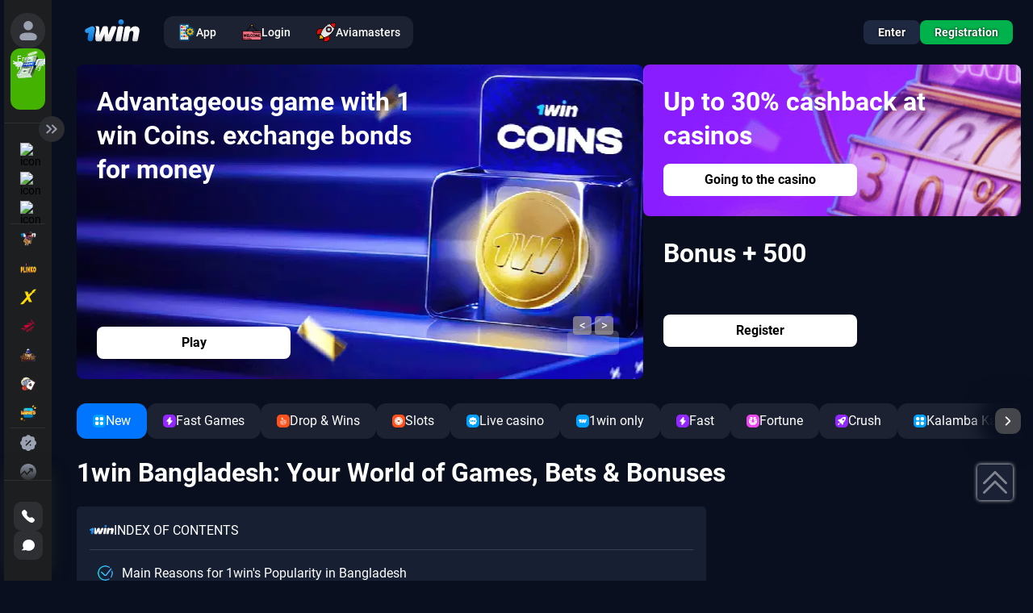

--- FILE ---
content_type: text/html; charset=UTF-8
request_url: https://1win-casino.asia/
body_size: 30159
content:
<!doctype html>
<html lang="en-BD" >
<head>
        <base href="https://1win-casino.asia/">
    <meta charset="UTF-8" />
    <meta http-equiv="Content-Type" content="text/html">
    <meta name="viewport" content="width=device-width, initial-scale=1">
    <meta http-equiv="X-UA-Compatible" content="IE=edge">
    
    <meta name="robots" content="index, follow">
    
    <title>1win | Get Your 500% Welcome Bonus & Discover Top Games</title>
    
    <meta name="description" content="1 win is the optimal platform for gambling enthusiasts from Bangladesh. 🎰 There is a substantial welcome gift and other deals 🎁. Join and play 1win Bangladesh!">
    
    
    <link rel="canonical" href="https://1win-casino.asia/" />
    
   
    <!--favicon -->
	<link rel="icon" href="/template/images/favicon/favicon.ico" type="image/x-icon">
    <link rel="apple-touch-icon" sizes="57x57" href="/template/images/favicon/apple-icon-57x57.png">
	<link rel="apple-touch-icon" sizes="60x60" href="/template/images/favicon/apple-icon-60x60.png">
	<link rel="apple-touch-icon" sizes="72x72" href="/template/images/favicon/apple-icon-72x72.png">
	<link rel="apple-touch-icon" sizes="76x76" href="/template/images/favicon/apple-icon-76x76.png">
	<link rel="apple-touch-icon" sizes="114x114" href="/template/images/favicon/apple-icon-114x114.png">
	<link rel="apple-touch-icon" sizes="120x120" href="/template/images/favicon/apple-icon-120x120.png">
	<link rel="apple-touch-icon" sizes="144x144" href="/template/images/favicon/apple-icon-144x144.png">
	<link rel="apple-touch-icon" sizes="152x152" href="/template/images/favicon/apple-icon-152x152.png">
	<link rel="apple-touch-icon" sizes="180x180" href="/template/images/favicon/apple-icon-180x180.png">
	<link rel="icon" type="image/png" sizes="192x192" href="/template/images/favicon/android-icon-192x192.png">
	<link rel="icon" type="image/png" sizes="32x32" href="/template/images/favicon/favicon-32x32.png">
	<link rel="icon" type="image/png" sizes="96x96" href="/template/images/favicon/favicon-96x96.png">
	<link rel="icon" type="image/png" sizes="16x16" href="/template/images/favicon/favicon-16x16.png">
	<link rel="manifest" href="/manifest.json" crossOrigin="use-credentials">
	<meta name="msapplication-TileColor" content="#ffffff">
	<meta name="msapplication-TileImage" content="/template/images/favicon/ms-icon-144x144.png">
    
    <meta property="og:locale" content="en-BD"> 
    <meta property="og:type" content="website">
    <meta property="og:site_name" content="1win site Bangladesh">
    <meta property="og:image" content="/template/images/1win-logo.svg">
    <meta property="og:image:secure_url" content="https://1win-casino.asia/template/images/1win-logo.svg">
    <meta property="og:title" content="1win | Get Your 500% Welcome Bonus & Discover Top Games">
    <meta property="og:description" content="1 win is the optimal platform for gambling enthusiasts from Bangladesh. 🎰 There is a substantial welcome gift and other deals 🎁. Join and play 1win Bangladesh!">
    <meta property="og:url" content="https://1win-casino.asia/">
    <meta property="og:image:width" content="104">
    <meta property="og:image:height" content="58">
    <meta name="twitter:card" content="summary_large_image">
    <meta name="twitter:title" content="1win | Get Your 500% Welcome Bonus & Discover Top Games">
    <meta name="twitter:description" content="1 win is the optimal platform for gambling enthusiasts from Bangladesh. 🎰 There is a substantial welcome gift and other deals 🎁. Join and play 1win Bangladesh!">
    <meta name="twitter:url" content="https://1win-casino.asia/">
    <meta name="twitter:image" content="/template/images/1win-logo.svg">
    <meta name="twitter:label1" content="estimated reading time">
    <meta name="twitter:data1" content="1 minute"
    
    <link rel="preload" href="/assets/components/modxminify/cache/styles-1-1753691021.min.css" as="style">
        
    <link rel="stylesheet" href="/assets/components/modxminify/cache/styles-1-1753691021.min.css">
        
       
    


    
    <script type="application/ld+json">
{
  "@context": "https://schema.org",
  "@graph": [
    {
      "@type": "WebSite",
  "name": "1win site Bangladesh",
  "url": "https://1win-casino.asia/",
  "publisher": {
    "@type": "Organization",
    "name": "1win site Bangladesh",
    "logo": {
      "@type": "ImageObject",
      "url": "https://1win-casino.asia/template/images/1win-logo.svg"
    }
  },
  "description": "1 win is the optimal platform for gambling enthusiasts from Bangladesh. 🎰 There is a substantial welcome gift and other deals 🎁. Join and play 1win Bangladesh!"
    },
    {
      "@type": "WebPage",
      "@id": "https://1win-casino.asia/#webpage",
      "url": "https://1win-casino.asia/",
      "name": "1win | Get Your 500% Welcome Bonus & Discover Top Games",
      "description": "1 win is the optimal platform for gambling enthusiasts from Bangladesh. 🎰 There is a substantial welcome gift and other deals 🎁. Join and play 1win Bangladesh!",
      "inLanguage": "en-BD",
      "datePublished": "2025-04-08",
      "dateModified": "2025-10-24",
      "isPartOf": {
        "@type": "WebSite",
        "@id": "https://1win-casino.asia/"
      }
    },
    {
      "@type": "Organization",
      "@id": "https://1win-casino.asia/#organization",
      "name": "1win Bangladesh",
      "url": "https://1win-casino.asia/",
      "logo": {
        "@type": "ImageObject",
        "url": "https://1win-casino.asia/template/images/1win-logo.svg",
        "width": 250,
        "height": 100
      },
      
      "sameAs": [
        "https://x.com/1winPro"
      ],
      "foundingDate": "2016",
      "contactPoint": [
        {
          "@type": "ContactPoint",
          "contactType": "Support",
          "telephone": "+8003017789",
          "email": "contact@1win.xyz"
        }
      ]
    },
    {
      "@type": "BreadcrumbList",
      "@id": "https://1win-casino.asia/#breadcrumb",
      "itemListElement": [
        {
          "@type": "ListItem",
          "position": 1,
          "item": {
            "@id": "https://1win-casino.asia/",
            "name": "Inicio"
          }
        }
      ]
    },
    {
  "@context": "https://schema.org/",
  "@type": "Product",
  "@id": "https://1win-casino.asia/#product",
  "name": "1win | Get Your 500% Welcome Bonus & Discover Top Games",
  "description": "1 win is the optimal platform for gambling enthusiasts from Bangladesh. 🎰 There is a substantial welcome gift and other deals 🎁. Join and play 1win Bangladesh!",
  "brand": {
    "@type": "Brand",
    "name": "1win site Bangladesh"
  },
  "offers": {
    "@type": "Offer",
    "url": "https://1win-casino.asia/",
    "priceCurrency": "RUB",
    "priceValidUntil": "2025-12-31",
    "itemCondition": "https://schema.org/NewCondition",
    "availability": "https://schema.org/InStock"
  }
}
  ]
}

</script>
   

</head>
<body >
    
    <aside class="sidebar">
	<div class="sidebar__top">
		<div class="sidebar__top-item c-s-s-p">
			<button aria-label="true" data-go="1" class="sidebar__button">
				<div class="sidebar__icon sidebar__icon-fill"><svg xmlns="http://www.w3.org/2000/svg" viewBox="0 0 16 16" role="presentation" class="" width="24" height="24"><path fill-rule="evenodd" d="M7.992 9.604c-1.775.013-7.18.05-7.179 3.855C.886 14.979 1.968 16 3.507 16h8.988c1.527 0 2.608-1.02 2.692-2.562.016-3.766-5.406-3.817-7.195-3.834M8.005 7.736a3.87 3.87 0 0 0 3.868-3.867A3.873 3.873 0 0 0 8.005 0a3.873 3.873 0 0 0-3.868 3.87 3.87 3.87 0 0 0 3.868 3.866" clip-rule="evenodd"></path></svg></div>
			    <span class="c-s-s">Enter</span>
			    <svg xmlns="http://www.w3.org/2000/svg" viewBox="0 0 16 16" role="presentation" class="sidebar__icon-fill sidebar__arrow c-s-s" width="24" height="24"><path fill-rule="evenodd" d="M5.03 13.303a.9.9 0 0 1 0-1.273L9.06 8 5.03 3.97a.9.9 0 1 1 1.273-1.273l4.667 4.667a.9.9 0 0 1 0 1.273l-4.667 4.666a.9.9 0 0 1-1.273 0" clip-rule="evenodd"></path></svg>
			</button>
			<button aria-label="true" data-go="1" class="sidebar__promo">
			    <span class="">Free <br> money</span>
			    <img class="abs-img" alt="money" src="https://1win-casino.asia/template/images/icons/money.png">
			</button>
			<div id="sidebar_closer">
	            <svg xmlns="http://www.w3.org/2000/svg" viewBox="0 0 16 16" role="presentation" id="sidebar-toggler" width="24" height="24"><path fill-rule="evenodd" d="M7.816 12.623a.9.9 0 0 0-.026-1.272L4.3 8l3.49-3.352a.9.9 0 0 0-1.247-1.298l-4.166 4a.9.9 0 0 0 0 1.298l4.166 4a.9.9 0 0 0 1.273-.026m5.833 0a.9.9 0 0 0-.026-1.272L10.133 8l3.49-3.352a.9.9 0 0 0-1.246-1.298l-4.167 4a.9.9 0 0 0 0 1.298l4.167 4a.9.9 0 0 0 1.272-.026" clip-rule="evenodd" fill="#9aa1b1"></path></svg>
	        </div>	
		</div>
		<div class="sidebar__item c-s-s-p">
		    <div class="sidebar-item">


<div class="sidebar__tab-defaault sidebar__hover-item">
    <button aria-label="true" data-go="1" class=" sidebar__button">
        <img class="icon" src="uploads/casino.avif" alt="icon">
        <span class="c-s-s">Casino</span>
    </button>
    <div class="arrow-box c-s-s">
        <svg xmlns="http://www.w3.org/2000/svg" viewBox="0 0 16 16" role="presentation" class="sidebar__icon-fill sidebar__arrow" width="16" height="16">
            <path fill-rule="evenodd" d="M2.697 5.03a.9.9 0 0 1 1.273 0L8 9.06l4.03-4.03a.9.9 0 1 1 1.273 1.273L8.637 10.97a.9.9 0 0 1-1.273 0L2.697 6.303a.9.9 0 0 1 0-1.273" clip-rule="evenodd"></path>
        </svg>
    </div>
</div>


    <div class="dropdown-content">
<div class="dropdown-inner">
<button aria-label="true" data-go="1" class="sidebar__tab-defaault sidebar__button sidebar__button_bonus ">
    <img class="icon" src="uploads/casino-lobby.svg" alt="icon">
    <span class="c-s-s">Lobby</span>
</button>
</div>
<div class="dropdown-inner">
<button aria-label="true" data-go="1" class="sidebar__tab-defaault sidebar__button sidebar__button_bonus ">
    <img class="icon" src="uploads/casino-live.svg" alt="icon">
    <span class="c-s-s">Live Casino</span>
</button>
</div>
<div class="dropdown-inner">
<button aria-label="true" data-go="1" class="sidebar__tab-defaault sidebar__button sidebar__button_bonus ">
    <img class="icon" src="uploads/casino-fast.svg" alt="icon">
    <span class="c-s-s">Fast Games</span>
</button>
</div>
<div class="dropdown-inner">
<button aria-label="true" data-go="1" class="sidebar__tab-defaault sidebar__button sidebar__button_bonus ">
    <img class="icon" src="uploads/casino-brand.svg" alt="icon">
    <span class="c-s-s">1win Games</span>
</button>
</div>

    </div>


</div>

<div class="sidebar-item">


<div class="sidebar__tab-defaault sidebar__hover-item">
    <button aria-label="true" data-go="1" class=" sidebar__button">
        <img class="icon" src="uploads/betting.avif" alt="icon">
        <span class="c-s-s">Sport</span>
    </button>
    <div class="arrow-box c-s-s">
        <svg xmlns="http://www.w3.org/2000/svg" viewBox="0 0 16 16" role="presentation" class="sidebar__icon-fill sidebar__arrow" width="16" height="16">
            <path fill-rule="evenodd" d="M2.697 5.03a.9.9 0 0 1 1.273 0L8 9.06l4.03-4.03a.9.9 0 1 1 1.273 1.273L8.637 10.97a.9.9 0 0 1-1.273 0L2.697 6.303a.9.9 0 0 1 0-1.273" clip-rule="evenodd"></path>
        </svg>
    </div>
</div>


    <div class="dropdown-content">
<div class="dropdown-inner">
<button aria-label="true" data-go="1" class="sidebar__tab-defaault sidebar__button sidebar__button_bonus ">
    <img class="icon" src="uploads/betting-main.svg" alt="icon">
    <span class="c-s-s">Main</span>
</button>
</div>
<div class="dropdown-inner">
<button aria-label="true" data-go="1" class="sidebar__tab-defaault sidebar__button sidebar__button_bonus ">
    <img class="icon" src="uploads/betting-live.svg" alt="icon">
    <span class="c-s-s">Live</span>
</button>
</div>
<div class="dropdown-inner">
<button aria-label="true" data-go="1" class="sidebar__tab-defaault sidebar__button sidebar__button_bonus ">
    <img class="icon" src="uploads/betting-prematch (1).svg" alt="icon">
    <span class="c-s-s">Pre-match</span>
</button>
</div>
<div class="dropdown-inner">
<button aria-label="true" data-go="1" class="sidebar__tab-defaault sidebar__button sidebar__button_bonus ">
    <img class="icon" src="uploads/betting-cybersport.svg" alt="icon">
    <span class="c-s-s">eSports</span>
</button>
</div>
<div class="dropdown-inner">
<button aria-label="true" data-go="1" class="sidebar__tab-defaault sidebar__button sidebar__button_bonus ">
    <img class="icon" src="uploads/betting-bets-history.svg" alt="icon">
    <span class="c-s-s">Betting history</span>
</button>
</div>
<div class="dropdown-inner">
<button aria-label="true" data-go="1" class="sidebar__tab-defaault sidebar__button sidebar__button_bonus ">
    <img class="icon" src="uploads/betting-stats.svg" alt="icon">
    <span class="c-s-s">Statistics</span>
</button>
</div>

    </div>


</div>

<div class="sidebar-item">

<button aria-label="true" data-go="1" class="sidebar__tab-defaault sidebar__button sidebar__button_bonus">
<img class="icon" src="https://1win-casino.asia/template/images/icons/bonuses.avif" alt="icon">
<span class="c-s-s">Bonus</span>
<div class="bonus-box c-s-s">4</div>
</button>

    <div class="dropdown-content">

    </div>


</div>


		<div class="sidebar__separator" style="position:relative;"> 
		</div>
			
<button aria-label="true" data-go="1" class="sidebar__tab-defaault sidebar__button sidebar__button_bonus">
    <img class="icon" src="uploads/11/lucky-jet-header.webp" alt="icon">
    <span class="c-s-s">Lucky Jet</span>
</button>

<button aria-label="true" data-go="1" class="sidebar__tab-defaault sidebar__button sidebar__button_bonus">
    <img class="icon" src="uploads/11/slmPUj7GSYzishC9KEhR4t1RyxM1Z9PGjTZKoXZu.webp" alt="icon">
    <span class="c-s-s">Plinko</span>
</button>

<button aria-label="true" data-go="1" class="sidebar__tab-defaault sidebar__button sidebar__button_bonus">
    <img class="icon" src="uploads/jet-x.svg" alt="icon">
    <span class="c-s-s">JetX</span>
</button>

<button aria-label="true" data-go="1" class="sidebar__tab-defaault sidebar__button sidebar__button_bonus">
    <img class="icon" src="uploads/aviator.svg" alt="icon">
    <span class="c-s-s">Aviator</span>
</button>

<button aria-label="true" data-go="1" class="sidebar__tab-defaault sidebar__button sidebar__button_bonus">
    <img class="icon" src="uploads/11/brawl-pirates-content-logo.webp" alt="icon">
    <span class="c-s-s">Brawl Pirates</span>
</button>

<button aria-label="true" data-go="1" class="sidebar__tab-defaault sidebar__button sidebar__button_bonus">
    <img class="icon" src="uploads/new-icons/card.svg" alt="icon">
    <span class="c-s-s">Poker</span>
</button>

<button aria-label="true" data-go="1" class="sidebar__tab-defaault sidebar__button sidebar__button_bonus">
    <img class="icon" src="uploads/11/mines-logo.png" alt="icon">
    <span class="c-s-s">Mines</span>
</button>
<div class="sidebar__separator"></div>
<button aria-label="true" data-go="1" class="sidebar__tab-defaault sidebar__button sidebar__button_bonus">
    <img class="icon" src="uploads/promotions.svg" alt="icon">
    <span class="c-s-s">Promotion</span>
</button>

<button aria-label="true" data-go="1" class="sidebar__tab-defaault sidebar__button sidebar__button_bonus">
    <img class="icon" src="uploads/trading.svg" alt="icon">
    <span class="c-s-s">Trading</span>
</button>

<button aria-label="true" data-go="1" class="sidebar__tab-defaault sidebar__button sidebar__button_bonus">
    <img class="icon" src="uploads/poker.svg" alt="icon">
    <span class="c-s-s">Poker</span>
</button>

<button aria-label="true" data-go="1" class="sidebar__tab-defaault sidebar__button sidebar__button_bonus">
    <img class="icon" src="uploads/vsport.svg" alt="icon">
    <span class="c-s-s">Vsport</span>
</button>

<button aria-label="true" data-go="1" class="sidebar__tab-defaault sidebar__button sidebar__button_bonus">
    <img class="icon" src="uploads/fantasy-sport.svg" alt="icon">
    <span class="c-s-s">Fantasy sport</span>
</button>

<button aria-label="true" data-go="1" class="sidebar__tab-defaault sidebar__button sidebar__button_bonus">
    <img class="icon" src="uploads/betgames.svg" alt="icon">
    <span class="c-s-s">Betgames</span>
</button>

<button aria-label="true" data-go="1" class="sidebar__tab-defaault sidebar__button sidebar__button_bonus">
    <img class="icon" src="uploads/twain-sport.svg" alt="icon">
    <span class="c-s-s">Twain Sport</span>
</button>

<button aria-label="true" data-go="1" class="sidebar__tab-defaault sidebar__button sidebar__button_bonus">
    <img class="icon" src="uploads/fastsport.svg" alt="icon">
    <span class="c-s-s">Fantasysport</span>
</button>

<button aria-label="true" data-go="1" class="sidebar__tab-defaault sidebar__button sidebar__button_bonus">
    <img class="icon" src="uploads/tvbet.svg" alt="icon">
    <span class="c-s-s">TV BET</span>
</button>


		</div>
		<div class="sidebar__item sidebar__item-p-t c-s-s-p">
		    <button aria-label="true" data-go="1" class=" sidebar__button sidebar__app">
        <img src="uploads/icons8-ос-mac-96.png" alt="Get app for Mac" class="sidebar__app-icon" alt="icon">
        <div class="sidebar__app-text c-s-s">
            <p class="sidebar__app-title c-s-s">Get app for Mac</p>
            <p class="sidebar__app-description c-s-s">Download app for your computer</p>
        </div>
        <svg xmlns="http://www.w3.org/2000/svg" viewBox="0 0 16 16" role="presentation" class="c-s-s" width="16" height="16"><path fill-rule="evenodd" d="M5.03 13.303a.9.9 0 0 1 0-1.273L9.06 8 5.03 3.97a.9.9 0 1 1 1.273-1.273l4.667 4.667a.9.9 0 0 1 0 1.273l-4.667 4.666a.9.9 0 0 1-1.273 0" clip-rule="evenodd" fill="rgb(154, 161, 177)"></path></svg>
</button>


		<div class="sidebar__social">
		    <button aria-label="true" data-go="1" class="sidebar__social_button">
		        <svg xmlns="http://www.w3.org/2000/svg" viewBox="0 0 36 36" role="presentation" class="icon-base_root-F1flk base_icon-vw6f6" width="36" height="36"><path fill="color(display-p3 .9216 0 0)" d="M0 16c0-5.6 0-8.4 1.09-10.54a10 10 0 0 1 4.37-4.37C7.6 0 10.4 0 16 0h4c5.6 0 8.4 0 10.54 1.09a10 10 0 0 1 4.37 4.37C36 7.6 36 10.4 36 16v4c0 5.6 0 8.4-1.09 10.54a10 10 0 0 1-4.37 4.37C28.4 36 25.6 36 20 36h-4c-5.6 0-8.4 0-10.54-1.09a10 10 0 0 1-4.37-4.37C0 28.4 0 25.6 0 20z" fill-opacity="1"></path><path fill="#fff" fill-rule="evenodd" d="M25.814 10.918c.86.23 1.537.907 1.768 1.768.416 1.56.418 4.814.418 4.814s0 3.255-.418 4.814a2.5 2.5 0 0 1-1.768 1.768c-1.56.419-7.814.419-7.814.419s-6.254 0-7.814-.419a2.5 2.5 0 0 1-1.768-1.768C8 20.755 8 17.5 8 17.5s0-3.254.418-4.814a2.5 2.5 0 0 1 1.768-1.768C11.746 10.5 18 10.5 18 10.5s6.255 0 7.814.418m-4.62 6.583-5.196 3v-6z" clip-rule="evenodd" fill-opacity="1"></path></svg>
		    </button>
		    <button aria-label="true" data-go="1" class="sidebar__social_button">
                <svg xmlns="http://www.w3.org/2000/svg" viewBox="0 0 36 36" role="presentation" class="icon-base_root-F1flk social-items-list_icon-Z0LDz" width="36" height="36"><path fill="url(#instagram_svg__a)" d="M0 16c0-5.6 0-8.4 1.09-10.54a10 10 0 0 1 4.37-4.37C7.6 0 10.4 0 16 0h4c5.6 0 8.4 0 10.54 1.09a10 10 0 0 1 4.37 4.37C36 7.6 36 10.4 36 16v4c0 5.6 0 8.4-1.09 10.54a10 10 0 0 1-4.37 4.37C28.4 36 25.6 36 20 36h-4c-5.6 0-8.4 0-10.54-1.09a10 10 0 0 1-4.37-4.37C0 28.4 0 25.6 0 20z"></path><path fill="url(#instagram_svg__b)" d="M0 16c0-5.6 0-8.4 1.09-10.54a10 10 0 0 1 4.37-4.37C7.6 0 10.4 0 16 0h4c5.6 0 8.4 0 10.54 1.09a10 10 0 0 1 4.37 4.37C36 7.6 36 10.4 36 16v4c0 5.6 0 8.4-1.09 10.54a10 10 0 0 1-4.37 4.37C28.4 36 25.6 36 20 36h-4c-5.6 0-8.4 0-10.54-1.09a10 10 0 0 1-4.37-4.37C0 28.4 0 25.6 0 20z"></path><g fill="#fff" clip-path="url(#instagram_svg__c)"><path fill-rule="evenodd" d="M12.867 18.002a5.135 5.135 0 1 0 10.27 0 5.135 5.135 0 0 0-10.27 0m8.469 0a3.333 3.333 0 1 1-6.668 0 3.333 3.333 0 1 1 6.668 0" clip-rule="evenodd" fill="#fff" fill-opacity="1"></path><path d="M24.544 12.664a1.2 1.2 0 1 1-2.399 0 1.2 1.2 0 0 1 2.399 0" fill="#fff" fill-opacity="1"></path><path fill-rule="evenodd" d="M11.452 8.525a4.9 4.9 0 0 0-1.773 1.154 4.9 4.9 0 0 0-1.155 1.769c-.248.634-.414 1.362-.463 2.427S8 15.282 8 17.998s.012 3.057.061 4.123c.049 1.065.22 1.793.463 2.427a4.9 4.9 0 0 0 1.155 1.773 4.9 4.9 0 0 0 1.773 1.154c.634.248 1.362.415 2.427.464 1.066.049 1.407.061 4.123.061s3.058-.012 4.123-.061 1.793-.22 2.427-.463a4.9 4.9 0 0 0 1.773-1.155 4.9 4.9 0 0 0 1.155-1.773c.248-.634.414-1.362.463-2.427s.061-1.407.061-4.123-.012-3.058-.06-4.123c-.05-1.065-.22-1.793-.464-2.427a4.9 4.9 0 0 0-1.151-1.769 4.9 4.9 0 0 0-1.773-1.155c-.634-.248-1.362-.414-2.427-.463S20.722 8 18.006 8s-3.057.012-4.123.061c-1.069.045-1.797.215-2.431.463m10.592 1.333c.975.045 1.504.207 1.858.346.467.183.8.398 1.15.748s.565.683.748 1.15c.139.354.301.883.346 1.859.049 1.053.057 1.37.057 4.041s-.012 2.988-.057 4.042c-.045.975-.207 1.504-.346 1.858a3.1 3.1 0 0 1-.748 1.15c-.35.35-.683.565-1.15.748-.354.139-.883.301-1.858.346-1.054.049-1.37.057-4.042.057s-2.988-.012-4.041-.057c-.976-.045-1.505-.207-1.859-.346a3.1 3.1 0 0 1-1.15-.748 3.1 3.1 0 0 1-.748-1.15c-.139-.354-.301-.883-.346-1.858-.049-1.054-.057-1.37-.057-4.042s.012-2.988.057-4.041c.045-.976.207-1.505.346-1.859.183-.467.398-.8.748-1.15s.683-.565 1.15-.748c.354-.139.883-.301 1.859-.346 1.053-.049 1.37-.057 4.041-.057s2.988.008 4.042.057" clip-rule="evenodd" fill="#fff" fill-opacity="1"></path></g><defs><radialGradient id="instagram_svg__a" cx="0" cy="0" r="1" gradientTransform="matrix(0 -35.6787 33.184 0 9.563 38.773)" gradientUnits="userSpaceOnUse"><stop stop-color="color(display-p3 1 .8667 .3333)" stop-opacity="1"></stop><stop offset=".1" stop-color="color(display-p3 1 .8667 .3333)" stop-opacity="1"></stop><stop offset=".5" stop-color="color(display-p3 1 .2804 .1879)" stop-opacity="1"></stop><stop offset="1" stop-color="color(display-p3 .7956 .121 .6607)" stop-opacity="1"></stop></radialGradient><radialGradient id="instagram_svg__b" cx="0" cy="0" r="1" gradientTransform="rotate(78.681 -4.597 -2.382)scale(15.9485 65.7404)" gradientUnits="userSpaceOnUse"><stop stop-color="color(display-p3 .4 0 1)" stop-opacity="1"></stop><stop offset=".128" stop-color="color(display-p3 .4 0 1)" stop-opacity="1"></stop><stop offset="1" stop-color="none" stop-opacity="0"></stop></radialGradient><clipPath id="instagram_svg__c"><path fill="#fff" d="M0 0h20v20H0z" transform="translate(8 8)" fill-opacity="1"></path></clipPath></defs></svg>
            </button>
		    <button aria-label="true" data-go="1" class="sidebar__social_button">
                <svg xmlns="http://www.w3.org/2000/svg" x="0px" y="0px" width="100" height="100" viewBox="0,0,256,256"><g transform="translate(-25.6,-25.6) scale(1.2,1.2)"><g fill="#fff" fill-rule="nonzero" stroke="none" stroke-width="1" stroke-linecap="butt" stroke-linejoin="miter" stroke-miterlimit="10" stroke-dasharray="" stroke-dashoffset="0" font-family="none" font-weight="none" font-size="none" text-anchor="none" style="mix-blend-mode: normal"><g transform="scale(5.12,5.12)"><path d="M11,4c-3.866,0 -7,3.134 -7,7v28c0,3.866 3.134,7 7,7h28c3.866,0 7,-3.134 7,-7v-28c0,-3.866 -3.134,-7 -7,-7zM13.08594,13h7.9375l5.63672,8.00977l6.83984,-8.00977h2.5l-8.21094,9.61328l10.125,14.38672h-7.93555l-6.54102,-9.29297l-7.9375,9.29297h-2.5l9.30859,-10.89648zM16.91406,15l14.10742,20h3.06445l-14.10742,-20z"></path></g></g></g>
            </button>
		    <button aria-label="true" data-go="1" class="sidebar__social_button">
		        <svg xmlns="http://www.w3.org/2000/svg" viewBox="0 0 16 16" role="presentation" class="dotted" width="16" height="16"><path fill-rule="evenodd" d="M8 11.153c.746 0 1.35.604 1.35 1.35v.006a1.35 1.35 0 1 1-2.7 0v-.006c0-.746.605-1.35 1.35-1.35M8 6.647c.746 0 1.35.604 1.35 1.35v.006a1.35 1.35 0 1 1-2.7 0v-.006c0-.746.605-1.35 1.35-1.35M8 2.141c.746 0 1.35.604 1.35 1.35v.006a1.35 1.35 0 1 1-2.7 0v-.006c0-.746.605-1.35 1.35-1.35" clip-rule="evenodd" fill="rgb(154, 161, 177)"></path></svg>
            </button>
		    <button aria-label="true" data-go="1" class="sidebar__social_language sidebar__social_language_mob">
		        BD
		        <svg xmlns="http://www.w3.org/2000/svg" viewBox="0 0 16 16" role="presentation" class="c-s-s" width="16" height="16"><path fill-rule="evenodd" d="M2.697 5.03a.9.9 0 0 1 1.273 0L8 9.06l4.03-4.03a.9.9 0 1 1 1.273 1.273L8.637 10.97a.9.9 0 0 1-1.273 0L2.697 6.303a.9.9 0 0 1 0-1.273" clip-rule="evenodd" fill="rgb(154, 161, 177)"></path></svg>
            </button>
		</div>
		</div>
		<div class="sidebar__separator"></div>
		<div class="sidebar__support c-s-s-p">
		    <button aria-label="true" data-go="1" class="support__box">
                <svg xmlns="http://www.w3.org/2000/svg" viewBox="0 0 16 16" role="presentation" class="icon-base_root-F1flk" width="16" height="16"><g clip-path="url(#call_svg__a)"><path fill-rule="evenodd" d="M7.606 8.398c3.359 3.358 4.121-.527 6.26 1.61 2.062 2.062 3.247 2.475.634 5.087-.327.262-2.406 3.426-9.713-3.878C-2.521 3.91.641 1.829.904 1.502c2.62-2.619 3.025-1.427 5.087.635C8.13 4.275 4.246 5.04 7.606 8.397" clip-rule="evenodd"></path></g><defs><clipPath id="call_svg__a"><path fill="#fff" d="M0 0h16v16H0z"></path></clipPath></defs></svg>
            </button>
            <button aria-label="true" data-go="1" class="support__box">
                <svg xmlns="http://www.w3.org/2000/svg" viewBox="0 0 16 16" role="presentation" class="icon-base_root-F1flk" width="16" height="16"><path d="M.184 13.608c-.324.175-.189.602.161.653 1.175.095 2.858.123 4.384-.26.161-.04.33-.022.48.05a7.7 7.7 0 0 0 3.649.762c3.852-.125 7.03-3.09 7.138-6.682.135-4.12-3.555-7.435-8-7.109-3.61.277-6.546 3.015-6.789 6.38a6.44 6.44 0 0 0 .826 3.696.65.65 0 0 1 .01.654c-.442.733-1.039 1.418-1.86 1.855"></path></svg>
            </button>
            <p data-go="1" class="support__text c-s-s">
                Support
            </p>
            <p data-go="1" class="support__time c-s-s">24/7</p>
		</div>
	</div>
</aside>
    
    
        <main class="main-box">
            
        
            <header class="header">
    <div class="container container--menu">
        <div class="header__wrapper">
        
        
            <div class="header__holder">
                <div class="header__logo">
                    <img src="/template/images/1win-logo.svg" class="1win logo" alt="1win official">
                </div>
                <nav class="header__menu header__menu--desctop" itemscope="" itemtype="http://schema.org/SiteNavigationElement">
                    
                    <a itemprop="url" href="https://1win-casino.asia/app/"  class="header__menu__item first" >
    <img src="uploads/img/2024/07/applications.svg" alt="App"><span class="menu__item-text">App</span> 
    <meta itemprop="name" content="App" />
</a><a itemprop="url" href="https://1win-casino.asia/login/"  class="header__menu__item" >
    <img src="uploads/icons/free-icon-welcome-back-5578648.png" alt="Login"><span class="menu__item-text">Login</span> 
    <meta itemprop="name" content="Login" />
</a><a itemprop="url" href="https://1win-casino.asia/aviamasters/"  class="header__menu__item last" >
    <img src="uploads/r7-icons/rocket.svg" alt="Aviamasters"><span class="menu__item-text">Aviamasters</span> 
    <meta itemprop="name" content="Aviamasters" />
</a>

                </nav>
            </div>
            <div class="header__holder">
                <div class="header__buttons">
                    <button aria-label="true" data-go="1"  class="button button__secondary">Enter</button>
                    <button aria-label="true" data-go="1"  class="button button__primary">
                        Registration
                    </button>
                 
                </div>
            </div>

        </div>
    </div>
</header>
<div class="header__mobile">
            <button aria-label="true" class="header__mobile__item menuOpener" id="openMenu">
                <img src="/template/images/icons/menu/hamburger.svg" alt="menu">
                Menu
            </button>            
            
                    <a itemprop="url" href="https://1win-casino.asia/app/"  class="header__menu__item first" >
    <img src="uploads/img/2024/07/applications.svg" alt="App"><span class="menu__item-text">App</span> 
    <meta itemprop="name" content="App" />
</a><a itemprop="url" href="https://1win-casino.asia/login/"  class="header__menu__item" >
    <img src="uploads/icons/free-icon-welcome-back-5578648.png" alt="Login"><span class="menu__item-text">Login</span> 
    <meta itemprop="name" content="Login" />
</a><a itemprop="url" href="https://1win-casino.asia/aviamasters/"  class="header__menu__item last" >
    <img src="uploads/r7-icons/rocket.svg" alt="Aviamasters"><span class="menu__item-text">Aviamasters</span> 
    <meta itemprop="name" content="Aviamasters" />
</a>
<!--             <button aria-label="true" data-go="1" class="header__mobile__item ">
    <img src="/template/images/icons/menu/main.svg" alt="icon">
    Home
</button>
<button aria-label="true" data-go="1" class="header__mobile__item ">
    <img src="/template/images/icons/menu/sports.svg" alt="icon">
    Sport
</button>
<button aria-label="true" data-go="1" class="header__mobile__item ">
    <img src="/template/images/icons/menu/bonus.svg" alt="icon">
    Free money
</button>
<button aria-label="true" data-go="1" class="header__mobile__item ">
    <img src="/template/images/icons/menu/casino.svg" alt="icon">
    Casino
</button>
<button aria-label="true" data-go="1" class="header__mobile__item ">
    <img src="/template/images/icons/menu/livegames.svg" alt="icon">
    Live games
</button> -->

        </div>
        <nav class="header__menu header__menu--mobile" itemscope="" itemtype="http://schema.org/SiteNavigationElement">
            <div class=header__menu__top>
                <div>
                    <button aria-label="true" data-go="1" class="button button--min header__icon-button" itemprop="url">
                        <svg data-v-312e6422="" xmlns="http://www.w3.org/2000/svg" viewBox="0 0 14 14" aria-hidden="true" role="img" class="icon icon-user sm"><path d="M7 6.25a3 3 0 110-6 3 3 0 010 6zm-6.75 6.9c.291-3.58 3.196-5.4 6.738-5.4 3.59 0 6.54 1.72 6.76 5.4.01.147 0 .6-.563.6H.795c-.187 0-.56-.406-.545-.6z"></path></svg>
                    </button>
                    <button aria-label="true" data-go="1" class="button button__primary" itemprop="url">
                        Register
                    </button>
                </div>
                <img src="/template/images/icons/menu/close.svg" alt="close-menu" id="closeMenu" class="closer">
            </div>
            <a itemprop="url" href="https://1win-casino.asia/app/"  class="header__menu__item first" >
    <img src="/uploads/img/2024/07/applications.svg" alt="App"><span class="menu__item-text">App</span> 
    <meta itemprop="name" content="App" />
</a><a itemprop="url" href="https://1win-casino.asia/login/"  class="header__menu__item" >
    <img src="/uploads/icons/free-icon-welcome-back-5578648.png" alt="Login"><span class="menu__item-text">Login</span> 
    <meta itemprop="name" content="Login" />
</a><a itemprop="url" href="https://1win-casino.asia/aviamasters/"  class="header__menu__item last" >
    <img src="/uploads/r7-icons/rocket.svg" alt="Aviamasters"><span class="menu__item-text">Aviamasters</span> 
    <meta itemprop="name" content="Aviamasters" />
</a>
    
        </nav>
        
        <div class="menu-overlay"></div>
            <div class="container slider__holder">
    <div class="swiper-container slider">
        <div class="swiper-wrapper">
            <div class="swiper-slide " >
    
    <div class="slider__wrapper lozad is-desctop"  data-background-image="uploads/slider/webp/ventajoso-juego-con-1win-coins-cambia-bonos-por-dinero.webp" fetchpriority="high">
        <div class="slider__info">
            <div class="slider__title">Advantageous game with 1 win Coins. exchange bonds for money</div>
            <button aria-label="true" class="button button__white" data-go="1">Play</button>
        </div> 
    </div>
     <div class="nav-slider"><div class="swiper-button-prev"></div>
     <div class="swiper-button-next"></div></div>
    <div class="slider__wrapper lozad is-mobile"  data-background-image="uploads/slider/webp/ventajoso-juego-con-1win-coins-cambia-bonos-por-dinero-mobile.webp" fetchpriority="high">
        <div class="slider__info">
            <div class="slider__title">Advantageous game with 1 win Coins. exchange bonds for money</div>
            <button aria-label="true" class="button button__white" data-go="1">Play</button>
        </div> 
    </div> 
</div>
<div class="swiper-slide " >
    
    <div class="slider__wrapper lozad is-desctop"  data-background-image="uploads/slider/30-desktop.webp" fetchpriority="high">
        <div class="slider__info">
            <div class="slider__title">Up to 30% weekly cashback on casino games</div>
            <button aria-label="true" class="button button__white" data-go="1">Play</button>
        </div> 
    </div>
     <div class="nav-slider"><div class="swiper-button-prev"></div>
     <div class="swiper-button-next"></div></div>
    <div class="slider__wrapper lozad is-mobile"  data-background-image="uploads/slider/30-mobile.webp" fetchpriority="high">
        <div class="slider__info">
            <div class="slider__title">Up to 30% weekly cashback on casino games</div>
            <button aria-label="true" class="button button__white" data-go="1">Play</button>
        </div> 
    </div> 
</div>
<div class="swiper-slide " >
    
    <div class="slider__wrapper lozad is-desctop"  data-background-image="uploads/slider/webp/consigue-500-en-tu-primer-deposito-apurate.webp" fetchpriority="high">
        <div class="slider__info">
            <div class="slider__title">Get +500% on your first deposit Hurry up!</div>
            <button aria-label="true" class="button button__white" data-go="1">Register bonuses</button>
        </div> 
    </div>
     <div class="nav-slider"><div class="swiper-button-prev"></div>
     <div class="swiper-button-next"></div></div>
    <div class="slider__wrapper lozad is-mobile"  data-background-image="uploads/slider/webp/consigue-500-en-tu-primer-deposito-apurate-mobile.webp" fetchpriority="high">
        <div class="slider__info">
            <div class="slider__title">Get +500% on your first deposit Hurry up!</div>
            <button aria-label="true" class="button button__white" data-go="1">Register bonuses</button>
        </div> 
    </div> 
</div>
<div class="swiper-slide " >
    
    <div class="slider__wrapper lozad is-desctop"  data-background-image="uploads/slider/webp/serie-de-70-fs-para-todos-los-nuevos-usuarios.webp" fetchpriority="high">
        <div class="slider__info">
            <div class="slider__title">70 FS series for all new users</div>
            <button aria-label="true" class="button button__white" data-go="1">Get a bonus</button>
        </div> 
    </div>
     <div class="nav-slider"><div class="swiper-button-prev"></div>
     <div class="swiper-button-next"></div></div>
    <div class="slider__wrapper lozad is-mobile"  data-background-image="uploads/slider/webp/serie-de-70-fs-para-todos-los-nuevos-usuarios-mobile.webp" fetchpriority="high">
        <div class="slider__info">
            <div class="slider__title">70 FS series for all new users</div>
            <button aria-label="true" class="button button__white" data-go="1">Get a bonus</button>
        </div> 
    </div> 
</div>
<div class="swiper-slide " >
    
    <div class="slider__wrapper lozad is-desctop"  data-background-image="uploads/slider/webp/lucky-drive-1win-sorteamos-2-convertibles-y-premios-de-apple.webp" fetchpriority="high">
        <div class="slider__info">
            <div class="slider__title">1win Lucky Drive. we raffled off 2 convertibles and Apple prizes</div>
            <button aria-label="true" class="button button__white" data-go="1">Participate</button>
        </div> 
    </div>
     <div class="nav-slider"><div class="swiper-button-prev"></div>
     <div class="swiper-button-next"></div></div>
    <div class="slider__wrapper lozad is-mobile"  data-background-image="uploads/slider/webp/lucky-drive-1win-sorteamos-2-convertibles-y-premios-de-apple-mobile.webp" fetchpriority="high">
        <div class="slider__info">
            <div class="slider__title">1win Lucky Drive. we raffled off 2 convertibles and Apple prizes</div>
            <button aria-label="true" class="button button__white" data-go="1">Participate</button>
        </div> 
    </div> 
</div>
<div class="swiper-slide " >
    
    <div class="slider__wrapper lozad is-desctop"  data-background-image="uploads/slider/webp/poker-1win-te-aguarda-unete-y-experimenta-grandes-ganancias-y-emociones-intensas.webp" fetchpriority="high">
        <div class="slider__info">
            <div class="slider__title">1win poker is waiting for you join and experience big wins and intense emotions</div>
            <button aria-label="true" class="button button__white" data-go="1">Play</button>
        </div> 
    </div>
     <div class="nav-slider"><div class="swiper-button-prev"></div>
     <div class="swiper-button-next"></div></div>
    <div class="slider__wrapper lozad is-mobile"  data-background-image="uploads/slider/webp/poker-1win-te-aguarda-unete-y-experimenta-grandes-ganancias-y-emociones-intensas-mobile.webp" fetchpriority="high">
        <div class="slider__info">
            <div class="slider__title">1win poker is waiting for you join and experience big wins and intense emotions</div>
            <button aria-label="true" class="button button__white" data-go="1">Play</button>
        </div> 
    </div> 
</div>
<div class="swiper-slide " >
    
    <div class="slider__wrapper lozad is-desctop"  data-background-image="uploads/slider/webp/forma-el-equipo-de-tus-suenos-con-el-nuevo-fantasy-sport.webp" fetchpriority="high">
        <div class="slider__info">
            <div class="slider__title">Form the team of your dreams with the new Fantasy Sport</div>
            <button aria-label="true" class="button button__white" data-go="1">Play</button>
        </div> 
    </div>
     <div class="nav-slider"><div class="swiper-button-prev"></div>
     <div class="swiper-button-next"></div></div>
    <div class="slider__wrapper lozad is-mobile"  data-background-image="uploads/slider/webp/forma-el-equipo-de-tus-suenos-con-el-nuevo-fantasy-sport-mobile.webp" fetchpriority="high">
        <div class="slider__info">
            <div class="slider__title">Form the team of your dreams with the new Fantasy Sport</div>
            <button aria-label="true" class="button button__white" data-go="1">Play</button>
        </div> 
    </div> 
</div>
<div class="swiper-slide " >
    
    <div class="slider__wrapper lozad is-desctop"  data-background-image="uploads/slider/webp/apuestas-combinadas-mas-eventos-mejor-cuota.webp" fetchpriority="high">
        <div class="slider__info">
            <div class="slider__title">Play combined bets. more events, better quota</div>
            <button aria-label="true" class="button button__white" data-go="1">Make a bet</button>
        </div> 
    </div>
     <div class="nav-slider"><div class="swiper-button-prev"></div>
     <div class="swiper-button-next"></div></div>
    <div class="slider__wrapper lozad is-mobile"  data-background-image="uploads/slider/webp/apuestas-combinadas-mas-eventos-mejor-cuota-mobile.webp" fetchpriority="high">
        <div class="slider__info">
            <div class="slider__title">Play combined bets. more events, better quota</div>
            <button aria-label="true" class="button button__white" data-go="1">Make a bet</button>
        </div> 
    </div> 
</div>

        </div>
    </div>
    <div class="slider__min">
        <div class="slider__min-item " >
    <div class="slider__wrapper" style="background-image: url('uploads/slider/cashback.png');">
        <div class="slider__info">
            <div class="slider__title">Up to 30% cashback at casinos</div>
            <button aria-label="true" class="button button__white" data-go="1">Going to the casino</button>
        </div> 
    </div>
       
</div><div class="slider__min-item " >
    <div class="slider__wrapper" style="background-image: url('uploads/slider/bonus.avif');">
        <div class="slider__info">
            <div class="slider__title">Bonus + 500</div>
            <button aria-label="true" class="button button__white" data-go="1">Register</button>
        </div> 
    </div>
       
</div>
    </div>
</div>


            
<div clas="arrow-container_tabs" style="position:relative;">
<div class="tab__container_swiper" id="tabContainer">
    <button aria-label="true" class="slots__nav-button slots__nav-button_prev hidden">
            <svg xmlns="http://www.w3.org/2000/svg" viewBox="0 0 16 16" role="presentation" style="transform:rotate(180deg)" class="" width="16" height="16"><path fill-rule="evenodd" d="M5.03 13.303a.9.9 0 0 1 0-1.273L9.06 8 5.03 3.97a.9.9 0 1 1 1.273-1.273l4.667 4.667a.9.9 0 0 1 0 1.273l-4.667 4.666a.9.9 0 0 1-1.273 0" clip-rule="evenodd"></path></svg>
    </button>
<div class="tab__container">
  <div data-go="1" class="tab__container_tab">
  <img src="uploads/tab-1.svg" alt="New">
  <span>New</span>
</div><div data-go="1" class="tab__container_tab">
  <img src="uploads/tab-7.svg" alt="Fast Games">
  <span>Fast Games</span>
</div><div data-go="1" class="tab__container_tab">
  <img src="uploads/tab-8.svg" alt="Drop & Wins">
  <span>Drop & Wins</span>
</div><div data-go="1" class="tab__container_tab">
  <img src="uploads/tab-4.svg" alt="Slots">
  <span>Slots</span>
</div><div data-go="1" class="tab__container_tab">
  <img src="uploads/tab-6.svg" alt="Live casino">
  <span>Live casino</span>
</div><div data-go="1" class="tab__container_tab">
  <img src="uploads/tab-2.svg" alt="1win only">
  <span>1win only</span>
</div><div data-go="1" class="tab__container_tab">
  <img src="uploads/tab-7.svg" alt="Fast">
  <span>Fast</span>
</div><div data-go="1" class="tab__container_tab">
  <img src="uploads/tab-5.svg" alt="Fortune">
  <span>Fortune</span>
</div><div data-go="1" class="tab__container_tab">
  <img src="uploads/tab-3.svg" alt="Crush">
  <span>Crush</span>
</div><div data-go="1" class="tab__container_tab">
  <img src="uploads/tab-1.svg" alt="Kalamba Kash Drops">
  <span>Kalamba Kash Drops</span>
</div><div data-go="1" class="tab__container_tab">
  <img src="uploads/tab-7.svg" alt="BGaming Drops">
  <span>BGaming Drops</span>
</div><div data-go="1" class="tab__container_tab">
  <img src="uploads/tab-3.svg" alt="Spin Gifts">
  <span>Spin Gifts</span>
</div><div data-go="1" class="tab__container_tab">
  <img src="uploads/tab-2.svg" alt="Evolution x 1win: New">
  <span>Evolution x 1win: New</span>
</div><div data-go="1" class="tab__container_tab">
  <img src="uploads/tab-6.svg" alt="Popular">
  <span>Popular</span>
</div>
</div>
    <button aria-label="true" class="slots__nav-button slots__nav-button_next">
            <svg xmlns="http://www.w3.org/2000/svg" viewBox="0 0 16 16" role="presentation" class="" width="16" height="16"><path fill-rule="evenodd" d="M5.03 13.303a.9.9 0 0 1 0-1.273L9.06 8 5.03 3.97a.9.9 0 1 1 1.273-1.273l4.667 4.667a.9.9 0 0 1 0 1.273l-4.667 4.666a.9.9 0 0 1-1.273 0" clip-rule="evenodd"></path></svg>
    </button>
</div>
</div>



            <div class="container">
                
            </div>

            <div class=container>
                
                <div class="content-text ">
                    <h1>1win Bangladesh: Your World of Games, Bets & Bonuses</h1>
                    <div class="toc_container">
        <div class="toc_title "><img src="/template/images/1win-logo.svg" alt="Index of contents">Index of contents</div>
        <div class="toc_list_wrap">
        <ul class="toc_list"><li> <span data-anchor="#i-0">Main Reasons for 1win's Popularity in Bangladesh</span></li><li> <span data-anchor="#i-1">Legality and Safety of 1win in Bangladesh</span></li><li> <span data-anchor="#i-2">Bonuses, Promotions, and Other Offers at 1win Bangladesh</span></li><li> <span data-anchor="#i-3">Sports Betting at 1win and Its Features</span></li><li> <span data-anchor="#i-4">Overview of Games at 1win Casino Bangladesh</span></li><li> <span data-anchor="#i-5">You don't know<br>What should I play?</span></li><li> <span data-anchor="#i-6">Playing on a Mobile Device: Is It Possible?</span></li><li> <span data-anchor="#i-7">Registration and Verification at 1win</span></li><li> <span data-anchor="#i-8">Payment Methods at 1win</span></li><li> <span data-anchor="#i-9">Final Provisions about 1win</span></li></ul></div></div>
                    <p>1win Bangladesh is an international gaming platform that offers users over 14,000 online games and over 40 sports to bet on. So, it's like an online casino and a bookmaker all in one. In addition, the 1 win website offers players a large number of bonuses, and the brand itself operates in Bangladesh on a completely legal basis, as confirmed by its Curacao license.</p>
<table>
<tbody>
<tr>
<td>🏆 Company</td>
<td>Nextgen Development Labs Ltd</td>
</tr>
<tr>
<td>📜 License</td>
<td>Curacao</td>
</tr>
<tr>
<td>🇧🇩 Currency</td>
<td>Bangladeshi Taka</td>
</tr>
<tr>
<td>🎁 Welcome Bonus</td>
<td>500% up to 75,615.6 BDT for 4 deposits</td>
</tr>
<tr>
<td>⚽️ Sports Betting</td>
<td>Cricket, soccer, kabaddi, cyber sports, and other sports</td>
</tr>
<tr>
<td>🎰 Casino Games</td>
<td>Slots, Table Games, Live casino, Crash Games, V-Sports</td>
</tr>
<tr>
<td>💳 Payments</td>
<td>BKash, Nagad, EasyPay, FastPay, Visa, Mastercard, AirTM, cryptocurrency</td>
</tr>
<tr>
<td>📱 Mobile App</td>
<td>Android, iOS</td>
</tr>
<tr>
<td>💬 Support</td>
<td>E-mail, online chat</td>
</tr>
</tbody>
</table>
<p>We'll cover the rest of the details about the platform in our review.</p>

<img src="uploads/1win-bangladesh/1win-bangladesh-online-betting-casino-games-and-bonuses.webp" alt="1win official site BD sports betting and slot games">

<div class="reflink-holder">
    <buton class="button button--big button__primary" data-go="1">
        Register and Get 500% Bonus
    </button>
</div>

<h2>Main Reasons for 1win's Popularity in Bangladesh</h2>
<p>First, you need to understand: what is 1win? This name refers to a comprehensive platform that is widely known in the world of online gambling. It includes not only an online casino, but also a bookmaker with a large number of sports. Other advantages of the site include:</p>

<div class="content-row">
<div class="content-column">

<img src="uploads/1win-bangladesh/1win-bd-play-slots-live-casino-and-bet-on-sports.webp" alt="Bet online in Bangladesh with 1win casino and sportsbook">

</div>
<div class="content-column">

<ul>
<li>Reliability. The brand operates under the international license of Curaçao, which speaks about the honesty and fairness of the company.</li>
<li>Security. The Official website is endowed with the SSL encryption protocol, which ensures that all information of Bangladeshi users is protected.</li>
<li>An extensive range of casino games. There are 14,000+ online gambling entertainments of different genres available for gamblers.</li>
<li>An impressive bonus program. Players can take advantage of various incentives and promotions, which provide an increase in the bankroll and improve the chances of winning.</li>
<li>Mobility. The system has an official mobile app, with which you can play from anywhere on the planet where there is Internet.</li>
<li>Reliable payment methods. Users can conduct financial transactions using both traditional payment systems and 1win crypto.</li>
</ul>
<p>In addition, the platform provides competent technical support to resolve technical issues.</p>

</div>
</div>

<h2>Legality and Safety of 1win in Bangladesh</h2>
<p>Many users from Bangladesh are asking, "Is 1win legit?" You can find this information at the bottom of the platform's official website or request it from customer support. Based on this information, it can be understood that the brand has an international license issued by the government of Curacao. This indicates that the platform operates on a completely legal basis.</p>
<p>Let's also find an answer to, "Is 1win safe?" The company's official website features SSL encryption. This tool ensures the authenticity of the gaming resource and the security of users' personal and financial information provided during registration. In addition, two-factor authentication is available on the website to provide additional data protection.</p>

<div class="content-row">
<div class="content-column">

<h2>Bonuses, Promotions, and Other Offers at 1win Bangladesh</h2>
<p>Continuing our 1win review, we cannot fail to mention the bonus program. The platform offers several interesting incentives, namely:</p>
<ul>
<li>500% bonus for newcomers;</li>
<li>30% cashback;</li>
<li>bonus on express bets;</li>
<li>loyalty program;</li>
<li>free spins.</li>
</ul>
<p>In addition, 1win pro offers other additional incentives, jackpots, raffles, and additional rewards that are activated with a promo code.</p>

</div>
<div class="content-column">

<img src="uploads/1win-bangladesh/1win-bangladesh-welcome-bonus-for-new-users.webp" alt="Claim 1win BD bonus for sports betting and slots">

</div>
</div>

<div class="promocode">
    <div class="promocode__text">
        <p>Get your promo code and receive a bonus now!</p>
    </div>
    <div class="promocode__code" id="inputPromoVisual" data-success="Copied to the clipboard.">
        <img src="[data-uri]" alt="copy"/>
        <span id="inputPromoVisualSpan">1WINGETMONEY</span>
        <input type="text" value="1WINGETMONEY" id="inputPromo">
    </div>
    
    
        <div class="promocode__button">
            <button class="button button__primary button--big button--gift">Copy the code</button>
        </div>
    
    
</div>

<div class="content-row">
<div class="content-column">

<img src="uploads/1win-bangladesh/1win-bangladesh-deposit-bonus-for-big-wins.webp" alt="Bangladesh 1win bonus on first deposit">

</div>
<div class="content-column">

<h3>1win Welcome Bonus for New Players</h3>
<p>1win official site offers gamblers a 500% welcome bonus of up to 75,615.6 BDT for 4 deposits. Such incentives shall be allocated as follows:</p>
<ul>
<li>1st deposit - 200%;</li>
<li>2nd deposit - 150%;</li>
<li>3rd deposit - 100%;</li>
<li>4th deposit - 50%.</li>
</ul>
<p>To activate the welcome bonus at online 1win, you need to <a href="/login/" title="1win Registration and Login">1win register</a> and top up your balance with the minimum amount possible. It is also easy to wager this bonus. You need to place bets on slots. For each loss, a certain amount will be credited to the player's balance every day. The amount depends on the amount of money lost.</p>

</div>
</div>

<h3>Cashback and Loyalty Program for Players at 1win Bangladesh</h3>
<p>If you have spent a lot of money on 1win gaming, don't despair. The company offers a refund of some of the money you have lost. Players can receive a 30% cashback every week. This bonus is distributed as follows:</p>
<table>
<thead>
<tr>
<th>Cashback</th>
<th>Amount of bets for 7 days (BDT)</th>
<th>Maximum cashback (BDT)</th>
</tr>
</thead>
<tbody>
<tr>
<td>1%</td>
<td>151,231.2</td>
<td>4,536.94</td>
</tr>
<tr>
<td>2%</td>
<td>453,693.6</td>
<td>6,049.25</td>
</tr>
<tr>
<td>3%</td>
<td>756,156</td>
<td>7,561.56</td>
</tr>
<tr>
<td>4%</td>
<td>1,209,849.6</td>
<td>12,098.5</td>
</tr>
<tr>
<td>5%</td>
<td>1,512,312</td>
<td>22,684.68</td>
</tr>
<tr>
<td>10%</td>
<td>15,123,120</td>
<td>30,246.24</td>
</tr>
<tr>
<td>20%</td>
<td>30,246,240</td>
<td>45,369.36</td>
</tr>
<tr>
<td>30%</td>
<td>75,615,600</td>
<td>75,615.6</td>
</tr>
</tbody>
</table>
<p>It is not necessary to wager the cashback. This money can be immediately used for betting or withdrawn using any available method.</p>
<p>In addition, players can take advantage of the loyalty program. If you enjoy 1win play actively, you can earn 1win coins, which are the company's gaming currency. The more coins you have, the better for you. These coins can later be exchanged for real money at the current exchange rate.</p>

<h3>Sports Bonus for Express</h3>
<p>Fans of betting on 1win sports can take advantage of the express bonus. The essence of this promotion is simple. Bettors place express bets containing 5 or more events. If this online betting experience is successful, then not only are the winnings credited to the account, but also an additional amount. Its size depends on the number of events in the express bet.</p>
<table>
<tbody>
<tr>
<td>5 events</td>
<td>7%</td>
</tr>
<tr>
<td>6 events</td>
<td>8%</td>
</tr>
<tr>
<td>7 events</td>
<td>9%</td>
</tr>
<tr>
<td>8 events</td>
<td>10%</td>
</tr>
<tr>
<td>9 events</td>
<td>11%</td>
</tr>
<tr>
<td>10 events</td>
<td>12%</td>
</tr>
<tr>
<td>11+ events</td>
<td>15%</td>
</tr>
</tbody>
</table>
<p>You don't have to wager this bonus from 1 win either; you can withdraw your winnings right away.</p>

<h3>Vouchers</h3>
<p>Players can find a 1win voucher code on social media or messengers. It activates additional bonus funds. These funds can be used in numerous games available on the platform. 1win link also often holds raffles, which you can participate in even without replenishing your account.</p>

<img src="uploads/1win-bangladesh/bet-on-cricket-in-bangladesh-with-1win-sportsbook.webp" alt="1win Bangladesh football cricket and tennis bets">

<div class="reflink-holder">
    <buton class="button button--big button__primary" data-go="1">
        Claim Your Bonus Now
    </button>
</div>

<h2>Sports Betting at 1win and Its Features</h2>
<p>1win Bet offers over 40 sports and eSports for betting. This is a great resource for bettors who prefer to place bets with favorable odds. The proven 1win betting company provides users with a wide range of events, a variety of markets, favorable odds, and a large number of betting markets for each discipline. In addition, you can enjoy live betting.</p>

<h3>Cricket Betting at 1win</h3>
<p>The 1win cricket casino offers users to bet on one of the leading sports disciplines. This is explained by its popularity in Bangladesh. Local bettors have the opportunity to place bets on numerous cricket events. These include international tournaments, regional competitions (IPL, BPL), or simply local championships. In addition, fans of the 1win cricket game can view cricket statistics in a special section for making sports predictions.</p>

<h3>Soccer, Kabaddi, and Other Sports Disciplines</h3>
<p>Football is no less popular at 1win global. Users can place bets on many international and regional events, including the Premier League, Bundesliga, La Liga, and UEFA Champions League. However, there are a number of other interesting football events that will appeal to users in one way or another.</p>
<p>Kabaddi is also popular among visitors to the platform. There are many markets for this sport. In addition, there are special statistics that can be studied to make predictions and possibly win. Basketball, tennis, hockey, and other traditional sports are also popular.</p>
<p>eSports are also in demand among Bangladeshi players. Users can bet on competitions of various scales in 1win CS:GO, Dota 2, Valorant, or League of Legends. Each discipline has specific tournaments and numerous betting markets.</p>

<div class="reflink-holder">
    <buton class="button button--big button__primary" data-go="1">
        Go to Sports Betting
    </button>
</div>

<h2>Overview of Games at 1win Casino Bangladesh</h2>
<p>At 1win casino, everyone will find over 14,000 online games of various genres from top gambling content providers. Users can find the following entertainment on the website:</p>
<ul>
<li>themed slots with high RTP;</li>
<li>virtual table games;</li>
<li>games with live dealers;</li>
<li>instant and crash games;</li>
<li>TV games and V-Sports.</li>
</ul>
<p>In addition, 1win online casino is famous for its abundance of providers and a whole range of exclusive games created to order or selected from its own collection of entertainment. This allows players to choose the game they want to immerse themselves in.</p>

<div class="content-row">
<div class="content-column">

<img src="uploads/1win-bangladesh/play-online-slots-at-1win-bangladesh-casino.webp" alt="1win BD live casino games for real money">

</div>
<div class="content-column">

<h3>Slots and Their Main Characteristics</h3>
<p>Slots are the most popular games at 1win casino. In these games, you need to spin the reels and wait for one of the winning combinations to appear in random order. All slot machines are equipped with random number generators and feature a wide variety of themes.</p>
<p>Slots at 1win online casino are divided into the following categories:</p>
<ul>
<li>classic slot machines;</li>
<li>machines with progressive jackpots;</li>
<li>Bonus Buy;</li>
<li>Megaways.</li>
</ul>
<p>This way, every player can choose the right slot for their gaming experience.</p>

</div>
</div>

<h3>Crash Games at 1win</h3>
<p>The so-called crash games stand out among the abundance of 1win casino games. These are instant-round games based on the destruction of an object. But before that, you need to collect multipliers and withdraw your winnings. The most common types of crash games are:</p>
<ul>
<li>Aviator game;</li>
<li>Lucky Jet;</li>
<li>Aviamasters;</li>
<li>JetX, etc.</li>
</ul>
<p>It's easy to find them at the 1win online site. Popular crash games are featured in the gaming resource lobby.</p>

<h3>Live Casino</h3>
<p>Continuing our 1win casino review, we cannot fail to mention the games with live dealers. This software provides a realistic immersion into the exciting atmosphere of a land-based gambling establishment. Here you will have to compete for winnings with real players or real croupiers.</p>
<p>You can play with live dealers at 1win casino online in:</p>
<ul>
<li>poker;</li>
<li>baccarat;</li>
<li>blackjack;</li>
<li>roulette.</li>
</ul>
<p>In addition, interactive game shows are available. These are entertainment programs in the form of TV shows with professional hosts. The most popular options include Crazy Time and Funky Time.</p>

<div class="randomgame">
    <div class="randomgame__bgleft">
        <img src="/template/images/bg-left-large.avif" alt="bg-left">
    </div>
    <div class="randomgame__bgright">
        <img src="/template/images/bg-right-desktop.avif" alt="bg-left">
    </div>
    <div class="randomgame__content">
        <h2>You don't know<br>What should I play?</h2>
        <p>Try your luck in a random game</p>
        <button id="random-btn" class="button button__searchgame">
            <svg xmlns="http://www.w3.org/2000/svg" viewBox="0 0 16 16" role="presentation" class="icon-base_root-F1flk" width="16" height="16"><g clip-path="url(#dice_svg__a)"><path d="M.476 2.383C0 3.316 0 4.538 0 6.982v2.036c0 2.444 0 3.666.476 4.6a4.36 4.36 0 0 0 1.907 1.906C3.316 16 4.538 16 6.982 16h2.036c2.444 0 3.666 0 4.6-.476a4.36 4.36 0 0 0 1.906-1.907C16 12.684 16 11.462 16 9.018V6.982c0-2.444 0-3.666-.476-4.6A4.36 4.36 0 0 0 13.617.477C12.684 0 11.462 0 9.018 0H6.982c-2.444 0-3.666 0-4.6.476A4.36 4.36 0 0 0 .477 2.383Zm2.7 2.645a1.31 1.31 0 1 1 1.851-1.852l.003.003A1.31 1.31 0 0 1 3.18 5.03zm3.896 3.896a1.31 1.31 0 0 1 1.851-1.852l.003.003a1.31 1.31 0 1 1-1.851 1.851zm3.897 3.895a1.31 1.31 0 0 1 1.851-1.85l.003.002a1.309 1.309 0 1 1-1.852 1.851z" clip-rule="evenodd"></path></g><defs><clipPath id="dice_svg__a"><path fill="#fff" d="M0 0h16v16H0z"></path></clipPath></defs></svg>
            Search Game
        </button>
    </div>
    <div class="randomgame__slides">
        <div class="randomgame__pickerPicture">
            <picture class="picture-v2_root-PNT8A"><!---->
                <img srcset="https://optimize.v3.bundlecdn.com/unsafe/quality_2to1/plain/https://v3.bundlecdn.com/b02632/plain/casino/random-game.1/rg-picker.png, https://optimize.v3.bundlecdn.com/unsafe/quality/plain/https://v3.bundlecdn.com/b02632/plain/casino/random-game.1/rg-picker.png 2x" class="graphics_backgroundImg-fo1Ei picture-v2_animated-PNT8A picture-v2_loaded-PNT8A">
            </picture>
        </div>
        <div class="randomgame__selected">
            <button data-go="1" class="button button__white" id="randomPlay">Play</button>
        </div>
        <div class="swiper randomGames">
            <div class="swiper-wrapper">
              
              <div class="swiper-slide">
<div class="slot-item " data-go="1">

    <div class="slot-item__img">
        <img src="/uploads/1winslots/game 7_5_11zon.webp" alt="Mega Roulette" src="[data-uri]" width="215" height="150">

    </div>

</div>
</div>
<div class="swiper-slide">
<div class="slot-item " data-go="1">

    <div class="slot-item__img">
        <img src="/uploads/1winslots/game 10_8_11zon.webp" alt="Vegas Roulette" src="[data-uri]" width="215" height="150">

    </div>

</div>
</div>
<div class="swiper-slide">
<div class="slot-item " data-go="1">

    <div class="slot-item__img">
        <img src="/uploads/1winslots/game 8_6_11zon.webp" alt="Mini Roulette" src="[data-uri]" width="215" height="150">

    </div>

</div>
</div>
<div class="swiper-slide">
<div class="slot-item " data-go="1">

    <div class="slot-item__img">
        <img src="/uploads/1winslots/game-15.webp" alt="Ultimate Roulette" src="[data-uri]" width="215" height="150">

    </div>

</div>
</div>
<div class="swiper-slide">
<div class="slot-item " data-go="1">

    <div class="slot-item__img">
        <img src="/uploads/1winslots/game 3_1_11zon.webp" alt="Caribbean Stud Poker" src="[data-uri]" width="215" height="150">

    </div>

</div>
</div>
<div class="swiper-slide">
<div class="slot-item " data-go="1">

    <div class="slot-item__img">
        <img src="/uploads/1winslots/game 9_7_11zon.webp" alt="PlinkoX" src="[data-uri]" width="215" height="150">

    </div>

</div>
</div>
<div class="swiper-slide">
<div class="slot-item " data-go="1">

    <div class="slot-item__img">
        <img src="/uploads/1winslots/game 13_11_11zon.webp" alt="The Dog House - Dog or Alive" src="[data-uri]" width="215" height="150">

    </div>

</div>
</div>
<div class="swiper-slide">
<div class="slot-item " data-go="1">

    <div class="slot-item__img">
        <img src="/uploads/1winslots/game-1.webp" alt="Aero" src="[data-uri]" width="215" height="150">

    </div>

</div>
</div>
<div class="swiper-slide">
<div class="slot-item " data-go="1">

    <div class="slot-item__img">
        <img src="/uploads/1winslots/game 12_10_11zon.webp" alt="Sweet Bonanza" src="[data-uri]" width="215" height="150">

    </div>

</div>
</div>
<div class="swiper-slide">
<div class="slot-item " data-go="1">

    <div class="slot-item__img">
        <img src="/uploads/1winslots/game 4_2_11zon.webp" alt="Gold Vault Roulette" src="[data-uri]" width="215" height="150">

    </div>

</div>
</div>
<div class="swiper-slide">
<div class="slot-item " data-go="1">

    <div class="slot-item__img">
        <img src="/uploads/1winslots/game 5_3_11zon.webp" alt="Hotline" src="[data-uri]" width="215" height="150">

    </div>

</div>
</div>
<div class="swiper-slide">
<div class="slot-item " data-go="1">

    <div class="slot-item__img">
        <img src="/uploads/1winslots/game 11_9_11zon.webp" alt="Russian Roulette" src="[data-uri]" width="215" height="150">

    </div>

</div>
</div>
<div class="swiper-slide">
<div class="slot-item " data-go="1">

    <div class="slot-item__img">
        <img src="/uploads/1winslots/game 6_4_11zon.webp" alt="Lightning Roulette" src="[data-uri]" width="215" height="150">

    </div>

</div>
</div>
<div class="swiper-slide">
<div class="slot-item " data-go="1">

    <div class="slot-item__img">
        <img src="/uploads/1winslots/game 14_12_11zon.webp" alt="TowerX" src="[data-uri]" width="215" height="150">

    </div>

</div>
</div>
<div class="swiper-slide">
<div class="slot-item " data-go="1">

    <div class="slot-item__img">
        <img src="/uploads/1winslots/game-16.webp" alt="XXXtreme Lightning Roulette" src="[data-uri]" width="215" height="150">

    </div>

</div>
</div>
<div class="swiper-slide">
<div class="slot-item " data-go="1">

    <div class="slot-item__img">
        <img src="/uploads/1winslots/game-2.webp" alt="Beheaded" src="[data-uri]" width="215" height="150">

    </div>

</div>
</div>
              
            </div>
            <div class="swiper-pagination"></div>
          </div>
    </div>
</div>
<div class="reflink-holder">
    <buton class="button button--big button__primary" data-go="1">
        Explore All 14,000+ Games
    </button>
</div>

<h2>Playing on a Mobile Device: Is It Possible?</h2>
<p>Players can use the mobile version of the 1win website to place bets on sports or games via smartphones and tablets. This option fully incorporates the functionality and interface of the desktop version. To launch the mobile version, simply enter the company's website address into the mobile browser.</p>
<p>You can also download the <a href="/app/" title="Download the 1win Mobile App">1win official app</a> from the site. This is a special program for playing for real money in offline mode. The mobile application is only available for Android; iPhone and iPad owners can create a shortcut to the web version on their desktops.</p>

<h2>Registration and Verification at 1win</h2>
<p>To start playing for real money, you need to create a 1win account. This requires taking the following steps:</p>

<div class="content-row">
<div class="content-column">

<ol>
<li>Visit the company's official website. Enter the casino's web address in your browser or launch the official app.</li>
<li>Go to the registration form. Click on the appropriate button on the right side of the screen.</li>
<li>Fill out the form. Select the registration method and enter the required information.</li>
<li>Complete the process. Agree to the company's rules and click on the “Register” button.</li>
</ol>
<p>After registration, it is important to immediately go through 1win verification, i.e., confirm the player's identity in accordance with KYC requirements. To do this, you need to attach digital copies of your passport or other ID to a special window.</p>

</div>
<div class="content-column">

<img src="uploads/1win-bangladesh/1win-bangladesh-login-for-online-betting-account.webp" alt="Sign up at 1win BD for casino and sports betting">

</div>
</div>

<div class="reflink-holder">
    <buton class="button button--big button__primary" data-go="1">
        Create Your Account Now
    </button>
</div>

<h2>Payment Methods at 1win</h2>
<p>To activate the real money game mode, you need to make a 1win deposit. This can be done with the help of the following payment systems:</p>
<table>
<thead>
<tr>
<th>Payment method</th>
<th>Minimum deposit (BDT)</th>
<th>Maximum deposit (BDT)</th>
<th>Commission</th>
</tr>
</thead>
<tbody>
<tr>
<td>BKash</td>
<td>300</td>
<td>20,000</td>
<td>0%</td>
</tr>
<tr>
<td>Nagad</td>
<td>300</td>
<td>20,000</td>
<td>0%</td>
</tr>
<tr>
<td>AirTM</td>
<td>650.33</td>
<td>130,065.49</td>
<td>0%</td>
</tr>
<tr>
<td>Visa, Mastercard</td>
<td>1,000</td>
<td>500,000</td>
<td>0%</td>
</tr>
<tr>
<td>Cryptocurrency</td>
<td colspan="2">It depends on the cryptocurrency rate</td>
<td>0%</td>
</tr>
</tbody>
</table>
<p>Account replenishment is instant. If you manage to win, then you can request a withdrawal. Payouts are processed via the following methods:</p>
<table>
<thead>
<tr>
<th>Payment system</th>
<th>Minimum withdrawal amount (BDT)</th>
<th>Maximum withdrawal amount (BDT)</th>
<th>Commission</th>
</tr>
</thead>
<tbody>
<tr>
<td>Nagad</td>
<td>1 000</td>
<td>30,000</td>
<td>0%</td>
</tr>
<tr>
<td>BKash</td>
<td>1 000</td>
<td>30,000</td>
<td>0%</td>
</tr>
<tr>
<td>Cryptocurrency</td>
<td colspan="2">It depends on the cryptocurrency rate</td>
<td>0%</td>
</tr>
</tbody>
</table>
<p>Withdraw money via the same methods that were used to fund the account. It is also important to know about the 1win withdrawal time. It is set in the regulations of each payment method.</p>

<h2>Final Provisions about 1win</h2>
<p>The 1win betting site is an excellent platform for Bangladeshi thrill seekers. It offers over 14,000 online games of various genres and over 40 sports for betting. Players also receive a 500% welcome bonus and numerous regular and additional promotions.</p>
<p>1win BD also offers reliable payment methods, the option to register via social media, and competent customer support. These advantages make the platform a leading brand in the online gaming industry not only in Bangladesh but also worldwide.</p>

<div class="reflink-holder">
    <buton class="button button--big button__primary" data-go="1">
        Join 1win Bangladesh Today
    </button>
</div>


<div itemscope itemtype="https://schema.org/FAQPage">
<div class="accord-block open" itemscope itemprop="mainEntity" itemtype="https://schema.org/Question">
    <div class="accord-block-header" ><h3 itemprop="name">❓Is 1win legal in Bangladesh?</h3></div>
    <div class="accord-block-content"  itemscope itemprop="acceptedAnswer" itemtype="https://schema.org/Answer"><div itemprop="text"><p><span id="docs-internal-guid-61f0a0e9-7fff-1856-bbd3-a3c32d3e3bfa"><span>The question, “Is </span><span>1win real or fake</span><span>?” can be answered by checking its license. The brand is licensed in Curacao, which indicates that it operates legally.</span></span></p></div></div>
</div><div class="accord-block open" itemscope itemprop="mainEntity" itemtype="https://schema.org/Question">
    <div class="accord-block-header" ><h3 itemprop="name">💰 Is there a welcome bonus for new players at 1win?</h3></div>
    <div class="accord-block-content"  itemscope itemprop="acceptedAnswer" itemtype="https://schema.org/Answer"><div itemprop="text"><p><span id="docs-internal-guid-e55b272e-7fff-4772-a0d6-5f3a940ac1ee"><span>Yes. </span><span>1win company </span><span>offers a 500% welcome bonus for 4 deposits.</span></span></p></div></div>
</div><div class="accord-block open" itemscope itemprop="mainEntity" itemtype="https://schema.org/Question">
    <div class="accord-block-header" ><h3 itemprop="name">💳Can I pay with BDT at 1win via BKash?</h3></div>
    <div class="accord-block-content"  itemscope itemprop="acceptedAnswer" itemtype="https://schema.org/Answer"><div itemprop="text"><p><span id="docs-internal-guid-bf95ef30-7fff-7af0-b9c1-81022b1ab242"><span>Yes. You can top up your account or withdraw your winnings via BKash.</span></span></p></div></div>
</div><div class="accord-block open" itemscope itemprop="mainEntity" itemtype="https://schema.org/Question">
    <div class="accord-block-header" ><h3 itemprop="name">📱How do I find the official 1win website?</h3></div>
    <div class="accord-block-content"  itemscope itemprop="acceptedAnswer" itemtype="https://schema.org/Answer"><div itemprop="text"><p><span id="docs-internal-guid-e4a1283f-7fff-c55b-46b3-255445595a8a"><span>Before you understand </span><span>how to play</span><span>, please find a link to the website. Just enter 1win in the search bar and you will get the link.</span></span></p></div></div>
</div><div class="accord-block open" itemscope itemprop="mainEntity" itemtype="https://schema.org/Question">
    <div class="accord-block-header" ><h3 itemprop="name">🛡️Does 1win casino pay out winnings honestly?</h3></div>
    <div class="accord-block-content"  itemscope itemprop="acceptedAnswer" itemtype="https://schema.org/Answer"><div itemprop="text"><p><span id="docs-internal-guid-36bb0312-7fff-f816-c938-90146b594e6e"><span>Yes. This is because the </span><span>1win web</span><span> is licensed by Curacao and has an encryption protocol.</span></span></p></div></div>
</div>
</div>
                </div>
                
                    <div class="content-column">
                        <div class=" slots__block">
    
        <div class="slots__header ">
            
                    Casino Games
                
        <button data-go="1" class="slots__nav-button-text">
            All slots
            <svg xmlns="http://www.w3.org/2000/svg" viewBox="0 0 16 16" role="presentation" class="" width="16" height="16"><path fill-rule="evenodd" d="M5.03 13.303a.9.9 0 0 1 0-1.273L9.06 8 5.03 3.97a.9.9 0 1 1 1.273-1.273l4.667 4.667a.9.9 0 0 1 0 1.273l-4.667 4.666a.9.9 0 0 1-1.273 0" clip-rule="evenodd"></path></svg>
        </button>
        <button class="slots__nav-button slots__nav-button--prev">
            <svg xmlns="http://www.w3.org/2000/svg" viewBox="0 0 16 16" role="presentation" style="transform:rotate(180deg)" class="" width="16" height="16"><path fill-rule="evenodd" d="M5.03 13.303a.9.9 0 0 1 0-1.273L9.06 8 5.03 3.97a.9.9 0 1 1 1.273-1.273l4.667 4.667a.9.9 0 0 1 0 1.273l-4.667 4.666a.9.9 0 0 1-1.273 0" clip-rule="evenodd"></path></svg>
        </button>
        <button class="slots__nav-button slots__nav-button--next">
            <svg xmlns="http://www.w3.org/2000/svg" viewBox="0 0 16 16" role="presentation" class="" width="16" height="16"><path fill-rule="evenodd" d="M5.03 13.303a.9.9 0 0 1 0-1.273L9.06 8 5.03 3.97a.9.9 0 1 1 1.273-1.273l4.667 4.667a.9.9 0 0 1 0 1.273l-4.667 4.666a.9.9 0 0 1-1.273 0" clip-rule="evenodd"></path></svg>
        </button>
            
        </div>
        <div class="slots__list-wrapper">
        <div class="slots__list ">
            <div class="slot-item" data-go="1">

    <div class="slot-item__img">
        <img class="lozad" data-src="/uploads/1winslots/game 12_10_11zon.webp" alt="Sweet Bonanza" src="/template/images/onepixel.png" width="215" height="150">
        
        
    </div>
<!--     <div class="slot-item__bottom">
    <p class="slot-item__title">Sweet Bonanza</p>
</div> -->
</div>
<div class="slot-item" data-go="1">

    <div class="slot-item__img">
        <img class="lozad" data-src="/uploads/1winslots/game 9_7_11zon.webp" alt="PlinkoX" src="/template/images/onepixel.png" width="215" height="150">
        
        
    </div>
<!--     <div class="slot-item__bottom">
    <p class="slot-item__title">PlinkoX</p>
</div> -->
</div>
<div class="slot-item" data-go="1">

    <div class="slot-item__img">
        <img class="lozad" data-src="/uploads/1winslots/game 5_3_11zon.webp" alt="Hotline" src="/template/images/onepixel.png" width="215" height="150">
        
        
    </div>
<!--     <div class="slot-item__bottom">
    <p class="slot-item__title">Hotline</p>
</div> -->
</div>
<div class="slot-item" data-go="1">

    <div class="slot-item__img">
        <img class="lozad" data-src="/uploads/1winslots/game-1.webp" alt="Aero" src="/template/images/onepixel.png" width="215" height="150">
        
        
    </div>
<!--     <div class="slot-item__bottom">
    <p class="slot-item__title">Aero</p>
</div> -->
</div>
<div class="slot-item" data-go="1">

    <div class="slot-item__img">
        <img class="lozad" data-src="/uploads/1winslots/game 14_12_11zon.webp" alt="TowerX" src="/template/images/onepixel.png" width="215" height="150">
        
        
    </div>
<!--     <div class="slot-item__bottom">
    <p class="slot-item__title">TowerX</p>
</div> -->
</div>
<div class="slot-item" data-go="1">

    <div class="slot-item__img">
        <img class="lozad" data-src="/uploads/1winslots/game 8_6_11zon.webp" alt="Mini Roulette" src="/template/images/onepixel.png" width="215" height="150">
        
        
    </div>
<!--     <div class="slot-item__bottom">
    <p class="slot-item__title">Mini Roulette</p>
</div> -->
</div>
<div class="slot-item" data-go="1">

    <div class="slot-item__img">
        <img class="lozad" data-src="/uploads/1winslots/game 13_11_11zon.webp" alt="The Dog House - Dog or Alive" src="/template/images/onepixel.png" width="215" height="150">
        
        
    </div>
<!--     <div class="slot-item__bottom">
    <p class="slot-item__title">The Dog House - Dog or Alive</p>
</div> -->
</div>
<div class="slot-item" data-go="1">

    <div class="slot-item__img">
        <img class="lozad" data-src="/uploads/1winslots/game-2.webp" alt="Beheaded" src="/template/images/onepixel.png" width="215" height="150">
        
        
    </div>
<!--     <div class="slot-item__bottom">
    <p class="slot-item__title">Beheaded</p>
</div> -->
</div>
        </div>
        </div>
    
</div>

                    </div>
                    <div class="content-column">
                        <div class=" slots__block">
    
        <div class="slots__header ">
            
                    Live Games
                
        <button data-go="1" class="slots__nav-button-text">
            All slots
            <svg xmlns="http://www.w3.org/2000/svg" viewBox="0 0 16 16" role="presentation" class="" width="16" height="16"><path fill-rule="evenodd" d="M5.03 13.303a.9.9 0 0 1 0-1.273L9.06 8 5.03 3.97a.9.9 0 1 1 1.273-1.273l4.667 4.667a.9.9 0 0 1 0 1.273l-4.667 4.666a.9.9 0 0 1-1.273 0" clip-rule="evenodd"></path></svg>
        </button>
        <button class="slots__nav-button slots__nav-button--prev">
            <svg xmlns="http://www.w3.org/2000/svg" viewBox="0 0 16 16" role="presentation" style="transform:rotate(180deg)" class="" width="16" height="16"><path fill-rule="evenodd" d="M5.03 13.303a.9.9 0 0 1 0-1.273L9.06 8 5.03 3.97a.9.9 0 1 1 1.273-1.273l4.667 4.667a.9.9 0 0 1 0 1.273l-4.667 4.666a.9.9 0 0 1-1.273 0" clip-rule="evenodd"></path></svg>
        </button>
        <button class="slots__nav-button slots__nav-button--next">
            <svg xmlns="http://www.w3.org/2000/svg" viewBox="0 0 16 16" role="presentation" class="" width="16" height="16"><path fill-rule="evenodd" d="M5.03 13.303a.9.9 0 0 1 0-1.273L9.06 8 5.03 3.97a.9.9 0 1 1 1.273-1.273l4.667 4.667a.9.9 0 0 1 0 1.273l-4.667 4.666a.9.9 0 0 1-1.273 0" clip-rule="evenodd"></path></svg>
        </button>
            
        </div>
        <div class="slots__list-wrapper">
        <div class="slots__list ">
            <div class="slot-item" data-go="1">

    <div class="slot-item__img">
        <img class="lozad" data-src="/uploads/1winslots/game 6_4_11zon.webp" alt="Lightning Roulette" src="/template/images/onepixel.png" width="215" height="150">
        
        
    </div>
<!--     <div class="slot-item__bottom">
    <p class="slot-item__title">Lightning Roulette</p>
</div> -->
</div>
<div class="slot-item" data-go="1">

    <div class="slot-item__img">
        <img class="lozad" data-src="/uploads/1winslots/game-16.webp" alt="XXXtreme Lightning Roulette" src="/template/images/onepixel.png" width="215" height="150">
        
        
    </div>
<!--     <div class="slot-item__bottom">
    <p class="slot-item__title">XXXtreme Lightning Roulette</p>
</div> -->
</div>
<div class="slot-item" data-go="1">

    <div class="slot-item__img">
        <img class="lozad" data-src="/uploads/1winslots/game 11_9_11zon.webp" alt="Russian Roulette" src="/template/images/onepixel.png" width="215" height="150">
        
        
    </div>
<!--     <div class="slot-item__bottom">
    <p class="slot-item__title">Russian Roulette</p>
</div> -->
</div>
<div class="slot-item" data-go="1">

    <div class="slot-item__img">
        <img class="lozad" data-src="/uploads/1winslots/game-15.webp" alt="Ultimate Roulette" src="/template/images/onepixel.png" width="215" height="150">
        
        
    </div>
<!--     <div class="slot-item__bottom">
    <p class="slot-item__title">Ultimate Roulette</p>
</div> -->
</div>
<div class="slot-item" data-go="1">

    <div class="slot-item__img">
        <img class="lozad" data-src="/uploads/1winslots/game 4_2_11zon.webp" alt="Gold Vault Roulette" src="/template/images/onepixel.png" width="215" height="150">
        
        
    </div>
<!--     <div class="slot-item__bottom">
    <p class="slot-item__title">Gold Vault Roulette</p>
</div> -->
</div>
<div class="slot-item" data-go="1">

    <div class="slot-item__img">
        <img class="lozad" data-src="/uploads/1winslots/game 7_5_11zon.webp" alt="Mega Roulette" src="/template/images/onepixel.png" width="215" height="150">
        
        
    </div>
<!--     <div class="slot-item__bottom">
    <p class="slot-item__title">Mega Roulette</p>
</div> -->
</div>
<div class="slot-item" data-go="1">

    <div class="slot-item__img">
        <img class="lozad" data-src="/uploads/1winslots/game 10_8_11zon.webp" alt="Vegas Roulette" src="/template/images/onepixel.png" width="215" height="150">
        
        
    </div>
<!--     <div class="slot-item__bottom">
    <p class="slot-item__title">Vegas Roulette</p>
</div> -->
</div>
<div class="slot-item" data-go="1">

    <div class="slot-item__img">
        <img class="lozad" data-src="/uploads/1winslots/game 3_1_11zon.webp" alt="Caribbean Stud Poker" src="/template/images/onepixel.png" width="215" height="150">
        
        
    </div>
<!--     <div class="slot-item__bottom">
    <p class="slot-item__title">Caribbean Stud Poker</p>
</div> -->
</div>
        </div>
        </div>
    
</div>
                    </div>

            </div>
            
            <div class="container">
    <div class="winners__title ">
        <div class="h2">
            <div class="title-icon title-icon--green">
                <svg xmlns="http://www.w3.org/2000/svg" viewBox="0 0 16 16" role="presentation" class="icon-base_root-F1flk icon-base_m-F1flk" width="24" height="24"><g clip-path="url(#tournament_svg__a)"><path d="m11.249 6.291-1.66-.239a.28.28 0 0 1-.22-.157l-.74-1.483-.003-.005a.74.74 0 0 0-.302-.3.71.71 0 0 0-.95.305l-.74 1.482a.29.29 0 0 1-.224.158l-1.657.24a.692.692 0 0 0-.388 1.184l1.202 1.157a.28.28 0 0 1 .082.25l-.284 1.628a.698.698 0 0 0 1.017.73l1.482-.767a.3.3 0 0 1 .277 0l1.475.764c.133.073.284.1.443.075a.703.703 0 0 0 .579-.806l-.284-1.624a.28.28 0 0 1 .084-.256l1.198-1.151a.693.693 0 0 0-.387-1.185M2.878 6.832q-.006.092-.005.184c.01.525.227 1.02.606 1.383l.001.002.817.786-.195 1.112-.001.01a1.98 1.98 0 0 0 .367 1.495.494.494 0 0 1-.602.105l-1.044-.54a.21.21 0 0 0-.196 0l-1.049.542a.5.5 0 0 1-.375.036.494.494 0 0 1-.344-.553l.2-1.152a.2.2 0 0 0-.057-.177l-.85-.818a.487.487 0 0 1 .274-.838l1.172-.17a.2.2 0 0 0 .159-.112l.524-1.049a.504.504 0 0 1 .598-.246M11.533 11.805a.495.495 0 0 0 .598.106l1.049-.543a.21.21 0 0 1 .196.001l1.044.54q.142.078.313.053c.27-.044.454-.3.41-.57l-.2-1.15a.2.2 0 0 1 .059-.18l.848-.815a.491.491 0 0 0-.274-.839l-1.176-.17a.2.2 0 0 1-.155-.11l-.524-1.05-.002-.003a.5.5 0 0 0-.596-.24 1.98 1.98 0 0 1-.598 1.563l-.002.001-.817.785.194 1.11.001.009a1.98 1.98 0 0 1-.368 1.502"></path></g><defs><clipPath id="tournament_svg__a"><path fill="#fff" d="M0 0h16v16H0z"></path></clipPath></defs></svg>
            </div>
            Last wins
        </div>
        <div class="winners__online">
            <span id="onlineNow">7 053</span>
            Players Online
        </div>
    </div>
    <div class="winners__wrapper">
        <div class="winners" id="">
          
          
          <div class="winners-slider swiper-wrapper">
                  <div class="swiper-slide">
    <div class="winners__item " data-go="1">
        <div class="winners-img">
          <img src="uploads/1winslots/game 14_12_11zon.webp" alt="TowerX">
              
        </div>
        <div class="winners__info">
            <div class="winners__slot-name">
                <div class="winners__sum">13791 $</div>
                <p class="winners__win">TowerX</p>
            </div>
            <div class="winners__bottom">
                <span class="winners__name">f****@mail.ru</span>
                
            </div>
        </div>
        
    </div>
</div>
<div class="swiper-slide">
    <div class="winners__item " data-go="1">
        <div class="winners-img">
          <img src="uploads/1winslots/game 8_6_11zon.webp" alt="Mini Roulette">
              
        </div>
        <div class="winners__info">
            <div class="winners__slot-name">
                <div class="winners__sum">11855 $</div>
                <p class="winners__win">Mini Roulette</p>
            </div>
            <div class="winners__bottom">
                <span class="winners__name">a*****@gmail.com</span>
                
            </div>
        </div>
        
    </div>
</div>
<div class="swiper-slide">
    <div class="winners__item " data-go="1">
        <div class="winners-img">
          <img src="uploads/1winslots/game 13_11_11zon.webp" alt="The Dog House - Dog or Alive">
              
        </div>
        <div class="winners__info">
            <div class="winners__slot-name">
                <div class="winners__sum">3004 $</div>
                <p class="winners__win">The Dog House - Dog or Alive</p>
            </div>
            <div class="winners__bottom">
                <span class="winners__name">h*******@yandex.com</span>
                
            </div>
        </div>
        
    </div>
</div>
<div class="swiper-slide">
    <div class="winners__item " data-go="1">
        <div class="winners-img">
          <img src="uploads/1winslots/game 12_10_11zon.webp" alt="Sweet Bonanza">
              
        </div>
        <div class="winners__info">
            <div class="winners__slot-name">
                <div class="winners__sum">14351 $</div>
                <p class="winners__win">Sweet Bonanza</p>
            </div>
            <div class="winners__bottom">
                <span class="winners__name">u*******@mail.ru</span>
                
            </div>
        </div>
        
    </div>
</div>
<div class="swiper-slide">
    <div class="winners__item " data-go="1">
        <div class="winners-img">
          <img src="uploads/1winslots/game 5_3_11zon.webp" alt="Hotline">
              
        </div>
        <div class="winners__info">
            <div class="winners__slot-name">
                <div class="winners__sum">16186 $</div>
                <p class="winners__win">Hotline</p>
            </div>
            <div class="winners__bottom">
                <span class="winners__name">x*******@yandex.ru</span>
                
            </div>
        </div>
        
    </div>
</div>
<div class="swiper-slide">
    <div class="winners__item " data-go="1">
        <div class="winners-img">
          <img src="uploads/1winslots/game-2.webp" alt="Beheaded">
              
        </div>
        <div class="winners__info">
            <div class="winners__slot-name">
                <div class="winners__sum">5156 $</div>
                <p class="winners__win">Beheaded</p>
            </div>
            <div class="winners__bottom">
                <span class="winners__name">j******@mail.ru</span>
                
            </div>
        </div>
        
    </div>
</div>
<div class="swiper-slide">
    <div class="winners__item " data-go="1">
        <div class="winners-img">
          <img src="uploads/1winslots/game-1.webp" alt="Aero">
              
        </div>
        <div class="winners__info">
            <div class="winners__slot-name">
                <div class="winners__sum">5967 $</div>
                <p class="winners__win">Aero</p>
            </div>
            <div class="winners__bottom">
                <span class="winners__name">a*******@yandex.ru</span>
                
            </div>
        </div>
        
    </div>
</div>
<div class="swiper-slide">
    <div class="winners__item " data-go="1">
        <div class="winners-img">
          <img src="uploads/1winslots/game 9_7_11zon.webp" alt="PlinkoX">
              
        </div>
        <div class="winners__info">
            <div class="winners__slot-name">
                <div class="winners__sum">1355 $</div>
                <p class="winners__win">PlinkoX</p>
            </div>
            <div class="winners__bottom">
                <span class="winners__name">l*****@mail.ru</span>
                
            </div>
        </div>
        
    </div>
</div>
          </div>
        </div>
    </div>
</div>
            <footer class="footer">
    
    <div class="footer__top">
        <div class="container">
            <div class="footer__separator">
                <div class="footer__logo">
                    <img src="/template/images/1win-logo.svg" class="1win logo" alt="1win official">
                </div>
            </div>
            
<div class="support-row">
  <div class="support-variant support-block">
    <div class="support-content">
      <div class="support-title">
        Support 
        <div class="badge badge-small badge-accent">
          <div class="badge-text">24/7</div>
        </div>
      </div>
      <span class="support-secondary">Contact us if you have any other questions.</span>
    </div>
    <div class="support-image-wrapper">
        <img loading="lazy" class="support-bg-image" srcset="https://optimize.v3.bundlecdn.com/unsafe/quality_2to1/plain/https://v3.bundlecdn.com/b02632/plain/support-banner.1/bg-desktop.png, https://optimize.v3.bundlecdn.com/unsafe/quality/plain/https://v3.bundlecdn.com/b02632/plain/support-banner.1/bg-desktop.png 2x">
        <img loading="lazy" class="support-image" srcset="https://optimize.v3.bundlecdn.com/unsafe/quality_2to1/plain/https://v3.bundlecdn.com/b02632/plain/support-banner.1/fg-5.png, https://optimize.v3.bundlecdn.com/unsafe/quality/plain/https://v3.bundlecdn.com/b02632/plain/support-banner.1/fg-5.png 2x">
    </div>
    <button data-go="1" class="button button-large button-primary" type="button">
      <div class="button-view">
        <div class="button-content">
          <div style="display: contents;">Write to support</div>
        </div>
      </div>
    </button>
  </div>
  <div data-go="1" class="support-email-block support-block">
    <span>Commercial offers</span>
    <a class="link link-medium link-primary" href="/cdn-cgi/l/email-protection#076572746e696274744736706e692a6466746e69682966746e66" target="_blank">
      <div style="display: contents;"><span class="__cf_email__" data-cfemail="91f3e4e2f8fff4e2e2d1a0e6f8ffbcf2f0e2f8fffebff0e2f8f0">[email&#160;protected]</span></div>
    </a>
  </div>
  <div data-go="1" class="support-email-block support-block">
    <span>Partner Program</span>
    <a class="link link-medium link-primary" href="/cdn-cgi/l/email-protection#5929382b2d373c2b2a19682e3037743a382a30373677382a3038" target="_blank">
      <div style="display: contents;"><span class="__cf_email__" data-cfemail="e3938291978d869190a3d2948a8dce8082908a8d8ccd82908a82">[email&#160;protected]</span></div>
    </a>
  </div>
</div>
            
            <div class="footer__menu-wrapper">
                <div class="footer__menu">
                    
                        <div class="footer__menu__title">Contact</div>
                    
                    
                        <div class="footer__menu__text">
                            Write to us if you still have questions!
                        </div>
                    
                    <p><a href="/cdn-cgi/l/email-protection#deadabaeaeb1acaa9eefa9b7b0f3adb7aabbf0b7b0"><span class="__cf_email__" data-cfemail="42313732322d30360273352b2c6f202736362b2c256f312b36276c212d2f">[email&#160;protected]</span></a></p>
<p><a href="/cdn-cgi/l/email-protection#81f2e4e2f4f3e8f5f8c1b0f6e8eface3f5e2afe8ee">security@</a><a href="/cdn-cgi/l/email-protection#3447515741465d404d7405435d5a19475d40511a5d5a">1win-betting-site.com</a></p>
<p><a href="/cdn-cgi/l/email-protection#c8aabdbba1a6adbbbb88f9bfa1a6e5bba1bcade6a1a6"><span class="__cf_email__" data-cfemail="9bf9eee8f2f5fee8e8dbaaecf2f5b6f9feefeff2f5fcb6e8f2effeb5f8f4f6">[email&#160;protected]</span></a></p>
<p><a href="/cdn-cgi/l/email-protection#c8b8a9babca6adba88f9bfa1a6e5bba1bcade6a1a6"><span class="__cf_email__" data-cfemail="75051407011b10073544021c1b58171001011c1b1258061c01105b161a18">[email&#160;protected]</span></a></p>
<div id="gtx-trans" style="position: absolute; left: 44px; top: 90.2px;">&nbsp;</div>
                    
                </div>
                
                
                    <div class="footer__menu">
                        
                        
    
                    </div>
                
                <div class="footerapps">
                    <div class="footerapps__wrapper">
    
    <div class="footerapps__item footerapps__item--bonus">
        <div class="footerapps__content">
            <div class="footerapps__container">
                <div class="footerapps__title">
                    Bonus 200 1win Coins for the duration
                </div>
                <div class="footerapps__text">
                    Available for Android and iOS
                </div>
                <button class="button button__white" data-go="1">
                    <img src="" alt="Mac">
                    
                    Install
                </button>
            </div>    
            
        </div>
        <picture class="footerapps__image">
            <source srcset="/template/images/mobile-ondesktop-small.avif" media="(max-width: 1099px)">
            <img srcset="/template/images/f-device-mobile.avif" alt="download app">
        </picture>
    </div>
    
<div class="footerapps__item footerapps__item--device">
   <div class="footerapps__content">
       <div class="footerapps__container">
           <div class="footerapps__title">
               Application for Mac
           </div>
           
           <button class="button button__white" data-go="1">Install</button>
       </div>    
       
   </div>
   <picture class="footerapps__image">
       <img srcset="/template/images/f-device-desktop.png" alt="download app">
   </picture>
</div>
    
</div>
                </div>
            </div>
            <div class="footer__developers">
                <img src="/template/images/icons/pay/visa.svg" alt="visa" >
                <img src="/template/images/icons/pay/mastercard.svg" alt="mastercard">
                <img src="/template/images/icons/pay/am-express.svg" alt="am-express">
                <img src="/template/images/icons/pay/oxxo.svg" alt="oxxo">
                <img src="/template/images/icons/pay/spe.svg" alt="spe">
            </div>
            
            <div class="footer__separator"></div>
        </div>    
    </div>
    


    <div class="footer__bottom">
        <div class="container">
            <div class="footer__text" style="margin-bottom: 30px;">
                <div class="footer__social">
                    <div class="footer__icon footer__icon--youtube"  data-go="1">
                        <svg xmlns="http://www.w3.org/2000/svg" viewBox="0 0 36 36" role="presentation" class="icon-base_root-F1flk base_icon-vw6f6" width="36" height="36"><path fill="color(display-p3 .9216 0 0)" d="M0 16c0-5.6 0-8.4 1.09-10.54a10 10 0 0 1 4.37-4.37C7.6 0 10.4 0 16 0h4c5.6 0 8.4 0 10.54 1.09a10 10 0 0 1 4.37 4.37C36 7.6 36 10.4 36 16v4c0 5.6 0 8.4-1.09 10.54a10 10 0 0 1-4.37 4.37C28.4 36 25.6 36 20 36h-4c-5.6 0-8.4 0-10.54-1.09a10 10 0 0 1-4.37-4.37C0 28.4 0 25.6 0 20z" fill-opacity="1"></path><path fill="#fff" fill-rule="evenodd" d="M25.814 10.918c.86.23 1.537.907 1.768 1.768.416 1.56.418 4.814.418 4.814s0 3.255-.418 4.814a2.5 2.5 0 0 1-1.768 1.768c-1.56.419-7.814.419-7.814.419s-6.254 0-7.814-.419a2.5 2.5 0 0 1-1.768-1.768C8 20.755 8 17.5 8 17.5s0-3.254.418-4.814a2.5 2.5 0 0 1 1.768-1.768C11.746 10.5 18 10.5 18 10.5s6.255 0 7.814.418m-4.62 6.583-5.196 3v-6z" clip-rule="evenodd" fill-opacity="1"></path></svg>
                    </div>
                    <div class="footer__icon footer__icon--insta"  data-go="1">
                        <img src="/template/images/icons/social/insta.svg" alt="instagram">
                    </div>
                    <div class="footer__icon footer__icon--x"  data-go="1">
                        <svg xmlns="http://www.w3.org/2000/svg" viewBox="0 0 36 36" role="presentation" class="icon-base_root-F1flk base_icon-vw6f6" width="36" height="36"><path fill="#fff" d="M0 16c0-5.6 0-8.4 1.09-10.54a10 10 0 0 1 4.37-4.37C7.6 0 10.4 0 16 0h4c5.6 0 8.4 0 10.54 1.09a10 10 0 0 1 4.37 4.37C36 7.6 36 10.4 36 16v4c0 5.6 0 8.4-1.09 10.54a10 10 0 0 1-4.37 4.37C28.4 36 25.6 36 20 36h-4c-5.6 0-8.4 0-10.54-1.09a10 10 0 0 1-4.37-4.37C0 28.4 0 25.6 0 20z"></path><path fill="var(--color-content-inverted)" d="M19.903 16.47 27.343 8h-1.762l-6.464 7.352L13.96 8H8.01l7.801 11.12L8.008 28h1.763l6.821-7.766L22.041 28h5.95zm-2.415 2.747-.792-1.108-6.29-8.808h2.709l5.077 7.111.789 1.108 6.599 9.242h-2.708z"></path></svg>
                    </div>
                </div>
                <div data-go="1" class="footer__social">
                    <img src="/template/images/icons/partners/casino-mentor.png" alt="casino-mentor" class="footer__partner">
                    <img src="/template/images/icons/partners/best-bitcoin-casino.png" alt="best-bitcoin-casino" class="footer__partner">
                    <img src="/template/images/icons/partners/gamban.svg" alt="gamban" class="footer__partner">
                    <img src="/template/images/icons/partners/gamblock.png" alt="gamblock" class="footer__partner">
                    
                </div>

            </div>
            <div class="footer__separator"></div>
            
                <div class="footer__menu__text">
                    <p>1win operated by issued to NextGen Development Labs Ltd under Cura&ccedil;ao license 8048/JAZ2018-040. issued to NextGen Development Labs Ltd. Copyright &copy; 2016-2026&nbsp;1win</p>
                </div>
            
            
        </div>
    </div>
</footer>

            
            </main>

        
        <script data-cfasync="false" src="/cdn-cgi/scripts/5c5dd728/cloudflare-static/email-decode.min.js"></script><script src="/template/js/handler.js"></script>

<script async src="/assets/components/modxminify/cache/scripts-2-1753691021.min.js"></script>

<!-- Google tag (gtag.js) -->
<script async src="https://www.googletagmanager.com/gtag/js?id=G-NY7Q3G2Z32"></script>
<script>
  window.dataLayer = window.dataLayer || [];
  function gtag(){dataLayer.push(arguments);}
  gtag('js', new Date());

  gtag('config', 'G-NY7Q3G2Z32');
</script>
 
<script defer src="https://static.cloudflareinsights.com/beacon.min.js/vcd15cbe7772f49c399c6a5babf22c1241717689176015" integrity="sha512-ZpsOmlRQV6y907TI0dKBHq9Md29nnaEIPlkf84rnaERnq6zvWvPUqr2ft8M1aS28oN72PdrCzSjY4U6VaAw1EQ==" data-cf-beacon='{"version":"2024.11.0","token":"e09a74a4973c41cbb86ab7e748a463fa","r":1,"server_timing":{"name":{"cfCacheStatus":true,"cfEdge":true,"cfExtPri":true,"cfL4":true,"cfOrigin":true,"cfSpeedBrain":true},"location_startswith":null}}' crossorigin="anonymous"></script>
</body>
</html>

--- FILE ---
content_type: image/svg+xml
request_url: https://1win-casino.asia/uploads/fantasy-sport.svg
body_size: 889
content:
<svg width="16" height="16" viewBox="0 0 16 16" fill="none" xmlns="http://www.w3.org/2000/svg">
<g id="fantasy-sport" clip-path="url(#clip0_20201_4789)">
<path id="Vector" fill-rule="evenodd" clip-rule="evenodd" d="M9.83051 4.95928L9.30458 5.46305L9.42765 6.17031C9.47278 6.46812 9.2734 6.74299 8.98295 6.78893C8.873 6.80698 8.75321 6.78893 8.64901 6.7356L7.96719 6.38033L7.35265 6.7356C7.27635 6.77663 7.19102 6.79714 7.10569 6.79714C7.05154 6.79714 6.9982 6.78893 6.94487 6.77252C6.80785 6.73068 6.69545 6.63632 6.62899 6.50915C6.57484 6.41315 6.55432 6.29257 6.57319 6.17442L6.69791 5.4647L6.17606 4.96339C6.07268 4.86493 6.01524 4.73118 6.01196 4.58842C6.0095 4.44648 6.06283 4.31028 6.16211 4.20772C6.2458 4.12157 6.3582 4.06414 6.47802 4.04937L7.23614 3.94025L7.52085 3.30109C7.65951 3.03279 7.98196 2.92859 8.24944 3.06643C8.34543 3.11648 8.4242 3.19443 8.47753 3.29207L8.48081 3.30027L8.82296 3.98208L9.52939 4.05019C9.66805 4.06906 9.7944 4.14208 9.88138 4.25613C9.96753 4.37018 10.0036 4.51047 9.98394 4.65242C9.97163 4.76072 9.91666 4.87313 9.83051 4.95928ZM15.9759 2.62009C15.9415 2.30913 15.6781 2.07364 15.3647 2.07364H13.3438C13.3717 1.61417 13.3742 1.30813 13.3742 1.24496C13.3742 1.01851 13.1912 0.834717 12.9639 0.834717H3.03608C2.92695 0.834717 2.82275 0.878211 2.74563 0.955328C2.6685 1.03164 2.62584 1.13665 2.62584 1.24578C2.62584 1.30895 2.6283 1.61499 2.65619 2.07364H0.635347C0.321924 2.07364 0.0585492 2.30913 0.024089 2.62009C0.00767939 2.76286 -0.339384 6.13256 2.24923 7.83505C2.35344 7.90397 2.46994 7.93679 2.58645 7.93679C2.78665 7.93679 2.98274 7.83915 3.10171 7.65946C3.28796 7.37558 3.21002 6.99405 2.92531 6.80698C1.50916 5.87575 1.26384 4.17654 1.23512 3.30437H2.77188C3.09105 5.87165 4.11501 9.96173 7.38301 10.4245V11.8644H5.45978C5.28091 11.8644 5.12338 11.9801 5.06841 12.1491L4.49653 13.9345H3.40447C3.06479 13.9345 2.78911 14.2102 2.78911 14.5499C2.78911 14.8895 3.06479 15.1652 3.40447 15.1652H12.7129C13.0525 15.1652 13.3282 14.8895 13.3282 14.5499C13.3282 14.2102 13.0525 13.9345 12.7129 13.9345H11.62L11.0489 12.15C10.9948 11.9801 10.8372 11.8644 10.6584 11.8644H8.61373V10.4261C11.8891 9.96994 12.9114 5.87411 13.2298 3.30437H14.7649C14.7362 4.17654 14.4908 5.87575 13.0747 6.80698C12.79 6.99405 12.712 7.37558 12.8983 7.65946C13.0173 7.83915 13.2134 7.93679 13.4135 7.93679C13.5301 7.93679 13.6466 7.90397 13.7508 7.83505C16.3394 6.13256 15.9923 2.76286 15.9759 2.62009Z" fill="#9AA1B1"/>
</g>
<defs>
<clipPath id="clip0_20201_4789">
<rect width="16" height="15.9999" fill="white"/>
</clipPath>
</defs>
</svg>


--- FILE ---
content_type: image/svg+xml
request_url: https://1win-casino.asia/uploads/betgames.svg
body_size: 169
content:
<svg width="32" height="32" viewBox="0 0 32 32" fill="none" xmlns="http://www.w3.org/2000/svg">
<path fill-rule="evenodd" clip-rule="evenodd" d="M15.9999 23.5085C20.1461 23.5085 23.5071 20.1474 23.5071 16.0013C23.5071 11.8552 20.1461 8.49414 15.9999 8.49414C11.8538 8.49414 8.49274 11.8552 8.49274 16.0013C8.49274 20.1474 11.8538 23.5085 15.9999 23.5085ZM16.0002 19.2869C17.8147 19.2869 19.2857 17.8159 19.2857 16.0013C19.2857 14.1868 17.8147 12.7158 16.0002 12.7158C14.1856 12.7158 12.7146 14.1868 12.7146 16.0013C12.7146 17.8159 14.1856 19.2869 16.0002 19.2869Z" fill="rgb(154, 161, 177)"/>
<path d="M7.35226 22.852C6.42529 23.2629 5.2678 22.9873 4.83524 22.1338L0.1252 11.5078C-0.287349 10.4924 0.380744 9.49858 1.23757 9.13115C2.24805 8.69688 3.36042 9.0526 3.79802 9.99128L8.45627 20.5371C8.77528 21.4791 8.28423 22.4411 7.35226 22.852Z" fill="rgb(154, 161, 177)"/>
<path d="M28.2801 22.0821C28.7294 22.9539 29.8317 23.2646 30.7687 22.8721C31.7041 22.4796 32.1968 21.5409 31.9262 20.5806L27.2796 9.97961C26.8537 9.06936 25.6395 8.70857 24.6908 9.1362C23.7287 9.57041 23.211 10.7379 23.6118 11.6716L28.2801 22.0821Z" fill="rgb(154, 161, 177)"/>
</svg>


--- FILE ---
content_type: image/svg+xml
request_url: https://1win-casino.asia/uploads/r7-icons/rocket.svg
body_size: 2895
content:
<?xml version="1.0" encoding="iso-8859-1"?>
<!-- Generator: Adobe Illustrator 19.0.0, SVG Export Plug-In . SVG Version: 6.00 Build 0)  -->
<svg version="1.1" id="Capa_1" xmlns="http://www.w3.org/2000/svg" xmlns:xlink="http://www.w3.org/1999/xlink" x="0px" y="0px"
	 viewBox="0 0 511.998 511.998" style="enable-background:new 0 0 511.998 511.998;" xml:space="preserve">
<path style="fill:#FCC400;" d="M194.775,393.024c-11.784,19.149-35.126,47.93-74.104,57.108l8.952-29.461
	c0,0-34.56,23.002-67.759,29.461c6.459-33.313,29.461-67.759,29.461-67.759l-29.461,8.952c9.178-38.978,37.959-62.32,57.108-74.104
	l81.594-17.133L194.775,393.024z"/>
<path style="fill:#E30E08;" d="M323.686,471.378c-42.574,42.574-110.738,43.922-154.925,4.063
	c17.442-1.849,36.247-15.723,38.877-40.138c1.097-10.141-0.609-22.107-6.363-35.788l-88.796-88.796
	c-13.681-5.754-25.647-7.46-35.788-6.363c-24.415,2.63-38.289,21.434-40.138,38.876c-39.858-44.186-38.511-112.351,4.063-154.925
	c25.175-25.175,59.321-35.931,92.157-32.262c15.056,1.684,29.833,6.385,43.348,14.139l165.688,165.688
	c7.754,13.515,12.462,28.298,14.139,43.348C359.616,412.056,348.86,446.203,323.686,471.378z"/>
<path style="fill:#C40606;" d="M355.948,379.221c-44.101,29.453-94.536,48.027-148.311,56.082
	c1.097-10.141-0.609-22.107-6.363-35.788l-88.796-88.796c-13.681-5.754-25.647-7.46-35.788-6.363
	c8.055-53.774,26.629-104.211,56.082-148.311c15.056,1.684,29.833,6.385,43.348,14.139l165.688,165.688
	C349.563,349.389,354.27,364.172,355.948,379.221z"/>
<path style="fill:#E3E8EC;" d="M201.27,399.519c69.115-15.874,134.754-50.721,188.596-104.563
	c79.078-79.078,117.197-183.598,114.383-287.212C400.636,4.93,296.117,43.048,217.039,122.126
	c-53.843,53.843-88.69,119.481-104.563,188.596L201.27,399.519z"/>
<path style="fill:#D5D8DB;" d="M261.95,167.039c-53.839,53.839-96.693,111.484-126.397,166.756l-23.074-23.075
	c15.865-69.11,50.722-134.752,104.561-188.591C296.117,43.05,400.636,4.934,504.251,7.75
	C428.29,32.587,341.028,87.961,261.95,167.039z"/>
<g>
	<path style="fill:#E30E08;" d="M481.14,151.524c-23.153-13.91-46.114-31.753-67.513-53.151
		c-10.333-10.333-19.829-21.018-28.457-31.91c-9.252-11.688-17.514-23.619-24.723-35.601c46.1-16.661,94.708-24.365,143.122-23.132
		c0.229,0.014,0.459,0.014,0.681,0.021l-0.007,0.007C505.562,56.386,497.873,105.209,481.14,151.524z"/>
	<path style="fill:#E30E08;" d="M489.066,341.327c-0.007-0.007,0-0.014-0.007-0.021"/>
</g>
<path style="fill:#C40606;" d="M504.25,7.75l-0.007,0.007c-37.701,12.318-78.189,32.169-119.073,58.705
	c-9.252-11.688-17.514-23.619-24.723-35.601c46.1-16.661,94.708-24.365,143.122-23.132C503.799,7.743,504.028,7.743,504.25,7.75z"/>
<circle style="fill:#E30E08;" cx="330.584" cy="181.415" r="73.019"/>
<circle style="fill:#A0D9F2;" cx="330.584" cy="181.415" r="49.172"/>
<path d="M511.847,7.539c-0.109-4.035-3.357-7.284-7.391-7.392c-64.367-1.743-128.525,12.156-186.041,40.261
	c-3.825,1.869-5.365,6.522-3.421,10.309l0.001,0.002c1.888,3.678,6.368,5.169,10.084,3.355c10.511-5.134,21.255-9.771,32.184-13.91
	c14.068,22.427,31.192,43.793,50.981,63.583c19.805,19.805,41.174,36.928,63.594,50.981c-0.388,1.022-0.756,2.048-1.152,3.067
	c-19.286,49.541-48.286,93.882-86.193,131.789c-50.012,50.012-112.464,85.072-180.841,101.57l-82.807-82.808
	c16.497-68.378,51.558-130.83,101.57-180.841c21.481-21.481,45.339-40.309,71.003-56.04c3.53-2.164,4.685-6.747,2.591-10.319l0,0
	c-2.152-3.671-6.904-4.869-10.531-2.645c-26.683,16.356-51.486,35.927-73.812,58.254c-13.691,13.691-26.294,28.285-37.761,43.646
	C128.02,137.457,71.899,146.278,35.24,182.938c-45.259,45.259-47.161,117.907-4.326,165.39c1.465,1.626,3.528,2.51,5.645,2.51
	c1.196,0,2.409-0.283,3.541-0.874c2.287-1.193,3.75-3.542,4.037-6.105c1.217-10.879,7.938-21.152,17.578-26.843
	c11.837-6.988,27.208-7.163,44.616-0.561c-20.576,14.515-43.51,37.889-51.824,72.959c-0.498,2.098-0.169,4.353,1.038,6.138
	c1.918,2.839,5.388,4.002,8.53,3.045l10.774-3.273c-7.319,13.558-16.549,33.411-20.414,53.203c-0.334,1.713-0.149,3.516,0.656,5.064
	c1.614,3.105,4.982,4.631,8.226,4.002c19.8-3.851,39.752-13.127,53.364-20.468l-3.209,10.56c-0.647,2.129-0.467,4.47,0.689,6.372
	c1.43,2.353,3.924,3.676,6.512,3.676c0.58,0,1.163-0.066,1.742-0.203c35.164-8.279,58.59-31.254,73.127-51.862
	c6.603,17.408,6.427,32.779-0.56,44.615c-5.698,9.651-15.988,16.377-26.882,17.582c-2.345,0.259-4.52,1.507-5.768,3.509
	c-2.013,3.231-1.349,7.286,1.338,9.709c22.904,20.661,51.659,30.913,80.375,30.913c30.817,0,61.588-11.811,85.015-35.239
	c2.887-2.886,5.633-5.925,8.212-9.084c2.795-3.423,2.14-8.491-1.466-11.047h-0.001c-3.278-2.324-7.772-1.672-10.314,1.44
	c-2.254,2.761-4.655,5.416-7.18,7.94c-36.086,36.086-92.106,40.616-133.139,12.682c9.407-4.322,17.483-11.503,22.901-20.678
	c6.269-10.618,11.497-28.124,3.318-53.125c45.805-11.577,88.972-31.191,127.683-57.821c12.442,26.37,13.347,56.759,2.444,83.87
	c-1.497,3.722,0.111,7.967,3.724,9.713l0.004,0.002c3.935,1.901,8.698,0.116,10.333-3.938c12.876-31.925,11.444-67.835-3.967-98.631
	c15.357-11.464,29.947-24.064,43.634-37.751c39.405-39.405,69.554-85.506,89.609-137.022
	C504.221,113.554,513.304,61.145,511.847,7.539z M53.982,303.924c-9.177,5.418-16.357,13.494-20.679,22.901
	C5.369,285.791,9.9,229.772,45.986,193.686c31.445-31.446,79.28-39.459,118.943-20.763c-26.631,38.711-46.245,81.878-57.822,127.684
	C82.107,292.428,64.6,297.656,53.982,303.924z M132.109,438.629l4.785-15.749c0.932-3.07-0.163-6.395-2.738-8.309
	c-2.576-1.914-6.075-2.005-8.746-0.228c-0.291,0.194-25.763,17.017-53.095,25.33c8.304-27.345,25.138-52.791,25.33-53.08
	c1.783-2.67,1.695-6.173-0.218-8.751c-1.913-2.579-5.243-3.674-8.313-2.743l-15.748,4.786c9.751-24.936,28.295-42.04,44.561-52.961
	l67.142,67.143C174.15,410.333,157.047,428.876,132.109,438.629z M477.091,140.057c-20.425-13.104-39.935-28.9-58.097-47.061
	c-18.143-18.142-33.934-37.64-47.048-58.063c40.057-13.332,82.328-20.049,124.835-19.719
	C497.154,57.939,490.54,99.821,477.091,140.057z"/>
<path d="M273.574,238.419c15.227,15.227,35.473,23.612,57.006,23.612s41.779-8.385,57.005-23.612
	c31.433-31.433,31.433-82.578,0-114.011c-15.226-15.227-35.472-23.612-57.005-23.612c-21.534,0-41.779,8.385-57.006,23.612
	C242.142,155.842,242.142,206.986,273.574,238.419z M284.323,135.158c12.355-12.355,28.782-19.16,46.257-19.16
	c17.473,0,33.901,6.804,46.256,19.16c25.506,25.505,25.506,67.007,0,92.512c-12.354,12.355-28.782,19.16-46.256,19.16
	c-17.474,0-33.901-6.804-46.257-19.16C258.818,202.164,258.818,160.664,284.323,135.158z"/>
<path d="M290.437,221.556c11.068,11.067,25.605,16.6,40.142,16.6s29.074-5.533,40.142-16.6c22.134-22.134,22.134-58.148,0-80.283
	c-22.136-22.135-58.149-22.135-80.284,0C268.305,163.407,268.305,199.422,290.437,221.556z M301.188,152.022
	c8.104-8.105,18.746-12.155,29.392-12.155c10.643,0,21.289,4.053,29.392,12.155c16.207,16.207,16.207,42.578,0,58.785
	c-16.205,16.207-42.579,16.207-58.784,0C284.981,194.6,284.981,168.229,301.188,152.022z"/>
<g>
</g>
<g>
</g>
<g>
</g>
<g>
</g>
<g>
</g>
<g>
</g>
<g>
</g>
<g>
</g>
<g>
</g>
<g>
</g>
<g>
</g>
<g>
</g>
<g>
</g>
<g>
</g>
<g>
</g>
</svg>


--- FILE ---
content_type: image/svg+xml
request_url: https://1win-casino.asia/uploads/betting-main.svg
body_size: 297
content:
<svg width="16" height="16" viewBox="0 0 16 16" fill="none" xmlns="http://www.w3.org/2000/svg">
<g id="fire" clip-path="url(#clip0_17731_7856)">
<path id="Vector" d="M5.75059 15.9891C5.61313 15.5797 5.53669 15.126 5.53669 14.6484C5.53669 12.8342 6.6397 11.3636 8.00032 11.3636C9.36095 11.3636 10.4639 12.8342 10.4639 14.6484C10.4639 15.1305 10.3861 15.5884 10.2461 16.0008C11.2935 15.6177 12.2336 14.9753 12.9745 14.1264C13.9541 13.004 14.5288 11.5856 14.6068 10.0979C14.5913 9.03563 14.3452 7.98939 13.8854 7.0316C13.4257 6.07381 12.7633 5.22736 11.9442 4.5508C11.8773 4.49725 11.7796 4.56353 11.8023 4.64621C12.6229 7.64105 11.3733 9.90776 10.4687 9.48775C9.96942 9.25477 10.036 8.51145 10.036 8.51145C10.2425 6.90389 10.1294 5.27136 9.70315 3.70764C9.34852 2.65586 8.72512 1.71504 7.89479 0.978454C7.51914 0.585461 7.07787 0.26249 6.59177 0.0234933C6.43095 -0.0555735 6.25149 0.0724824 6.24671 0.251619C6.21986 1.25829 5.87844 2.23499 5.26545 3.04199C4.9026 3.60031 4.49837 4.13062 4.05618 4.62846L4.04972 4.63576C2.86375 5.9769 1.39355 7.63945 1.39355 10.0868C1.4719 11.5843 2.05353 13.0114 3.04421 14.1369C3.7817 14.9749 4.71372 15.6092 5.75059 15.9891Z" fill="rgb(154, 161, 177)"/>
</g>
</svg>


--- FILE ---
content_type: image/svg+xml
request_url: https://1win-casino.asia/uploads/trading.svg
body_size: 122
content:
<svg width="16" height="16" viewBox="0 0 16 16" fill="none" xmlns="http://www.w3.org/2000/svg">
<g id="trading-games">
<path id="Vector" d="M8 16.0005C12.4183 16.0005 16 12.4188 16 8.00053C16 3.58226 12.4183 0.000534058 8 0.000534058C3.58172 0.000534058 0 3.58226 0 8.00053C0 8.89169 0.145711 9.74881 0.414608 10.5494L3.96596 6.99786C4.102 6.86181 4.29203 6.79418 4.48343 6.8137C4.67483 6.83321 4.8473 6.9378 4.95309 7.0985L6.58553 9.57838L10.431 5.73288H9.31539C8.96193 5.73288 8.67539 5.44634 8.67539 5.09288C8.67539 4.73942 8.96193 4.45288 9.31539 4.45288H11.9761C12.3296 4.45288 12.6161 4.73942 12.6161 5.09288V7.75496C12.6161 8.10843 12.3296 8.39497 11.9761 8.39497C11.6226 8.39497 11.3361 8.10843 11.3361 7.75496V6.63798L6.93531 11.0388C6.79927 11.1748 6.60924 11.2425 6.41784 11.2229C6.22644 11.2034 6.05397 11.0988 5.94819 10.9381L4.31576 8.45828L0.963737 11.8105C2.3179 14.3061 4.96107 16.0005 8 16.0005Z" fill="#9AA1B1"/>
</g>
</svg>
